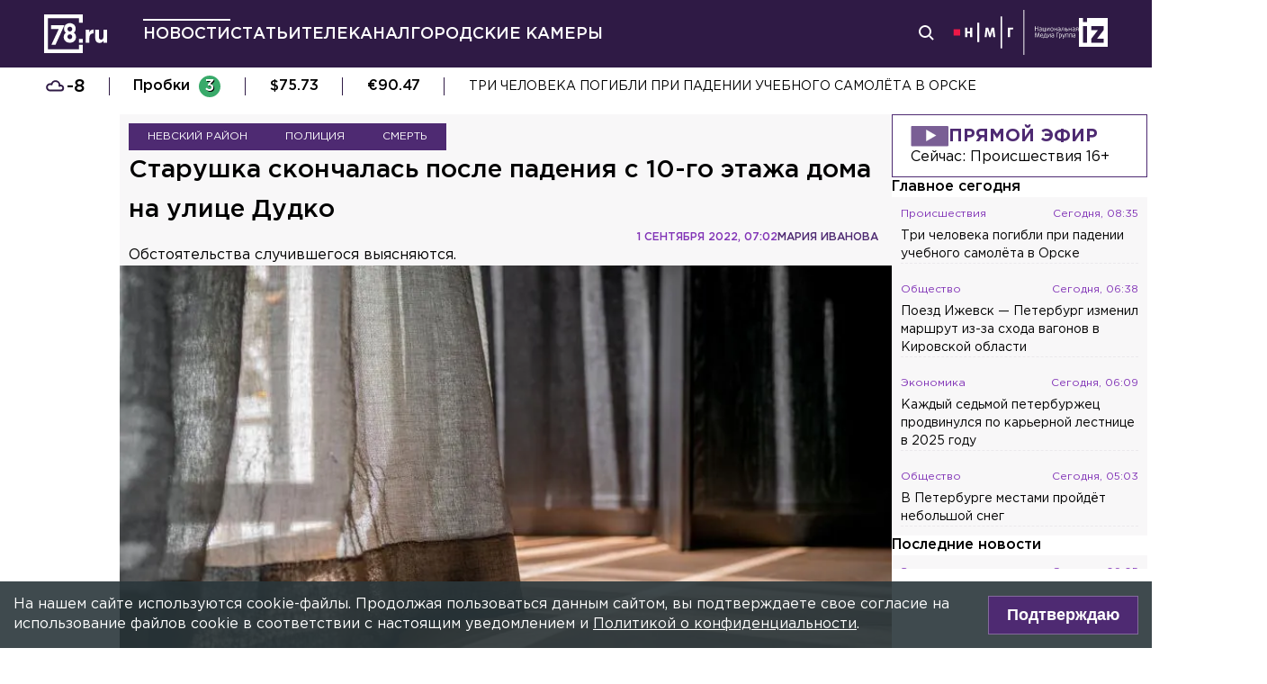

--- FILE ---
content_type: text/html; charset=utf-8
request_url: https://78.ru/news/2022-09-01/starushka_skonchalas_posle_padeniya_s_10go_etazha_doma_na_ulice_dudko
body_size: 34221
content:
<!DOCTYPE html><html lang="ru" prefix="og: http://ogp.me/ns# article: http://ogp.me/ns/article# video: http://ogp.me/ns/video# fb: http://ogp.me/ns/fb# ya :http://webmaster.yandex.ru/vocabularies/ ya: https://yandex.ru/support/video/partners/markup.html"><head><meta charSet="utf-8"/><meta name="viewport" content="width=device-width, initial-scale=1"/><meta name="viewport" content="width=device-width"/><script async="" src="https://jsn.24smi.net/smi.js"></script><script async="" type="text/javascript" src="//yastatic.net/pcode/adfox/header-bidding.js"></script><script src="https://yandex.ru/ads/system/context.js" async=""></script><script src="https://tag.digitaltarget.ru/adcm.js" async=""></script><meta name="robots" content="max-image-preview:large"/><link rel="canonical" href="https://78.ru/news/2022-09-01/starushka-skonchalas-posle-padeniya-s-10go-etazha-doma-na-ulice-dudko"/><link rel="amphtml" href="https://78.ru/amp/news/2022-09-01/starushka-skonchalas-posle-padeniya-s-10go-etazha-doma-na-ulice-dudko"/><meta property="og:site_name" content="78.ru"/><title>Старушка скончалась после падения с 10-го этажа дома на улице ...</title><link rel="canonical" href="https://78.ru/news/2022-09-01/starushka-skonchalas-posle-padeniya-s-10go-etazha-doma-na-ulice-dudko"/><meta property="og:url" content="https://78.ru/news/2022-09-01/starushka-skonchalas-posle-padeniya-s-10go-etazha-doma-na-ulice-dudko" data-deny-helmet-attr="true"/><meta property="og:type" content="article" data-deny-helmet-attr="true"/><meta property="og:title" content="Старушка скончалась после падения с 10-го этажа дома на улице Дудко" data-deny-helmet-attr="true"/><meta property="og:description" content="Пожилая женщина скончалась после падения с 10-го этажа дома в Невском районе Петербурга. Об этом 78.ru сообщил источник в правоохранительных органах...." data-deny-helmet-attr="true"/><meta property="og:image" content="https://static.78.ru/images/uploads/1662016247429.jpg" data-deny-helmet-attr="true"/><meta property="og:image:secure_url" content="https://static.78.ru/images/uploads/1662016247429.jpg" data-deny-helmet-attr="true"/><meta property="og:site_name" content="78.ru" data-deny-helmet-attr="true"/><meta name="description" content="Пожилая женщина скончалась после падения с 10-го этажа дома в Невском районе Петербурга. Об этом 78.ru сообщил источник в правоохранительных органах...." data-deny-helmet-attr="true"/><meta name="next-head-count" content="16"/><link rel="icon" href="https://78.ru/favicon.ico" type="image/x-icon"/><link rel="icon" href="https://78.ru/favicon.png" type="image/png"/><link rel="icon" href="https://78.ru/favicon.svg" type="image/svg+xml"/><link rel="dns-prefetch" href="//bidder.criteo.com"/><link rel="dns-prefetch" href="//static.criteo.net"/><link rel="preload" href="//static.criteo.net/js/ld/publishertag.js" as="script" crossorigin="anonymous"/><link rel="preload" href="/_next/static/css/ef36775695591010.css" as="style"/><link rel="preload" href="/_next/static/css/b2e1322dcac60fea.css" as="style"/><link rel="preload" href="/_next/static/css/6dd6741c76292b56.css" as="style"/><link rel="preload" href="/_next/static/css/5e3ca278164558b6.css" as="style"/><script type="application/ld+json">{"@context":"http://schema.org/","publisher":{"@type":"Organization","name":"Телеканал 78","telephone":"+7(812)332-21-40","email":"info@78.ru","logo":{"@type":"ImageObject","url":"https://78.ru/_next/static/media/logo.65163682.svg","width":51,"height":51},"address":{"@type":"PostalAddress","streetAddress":"Петроградская набережная, дом 18, литера «А»","postalCode":"197046","addressLocality":"Санкт-Петербург, Россия"}},"@type":"NewsArticle","url":"https://78.ru/news/2022-09-01/starushka-skonchalas-posle-padeniya-s-10go-etazha-doma-na-ulice-dudko","mainEntityOfPage":{"@type":"WebPage","@id":"https://78.ru/news/2022-09-01/starushka-skonchalas-posle-padeniya-s-10go-etazha-doma-na-ulice-dudko"},"about":[{"@type":"Thing","name":"Невский район"},{"@type":"Thing","name":"Полиция"},{"@type":"Thing","name":"Смерть"}],"name":"Старушка скончалась после падения с 10-го этажа дома на улице Дудко","headline":"Старушка скончалась после падения с 10-го этажа дома на улице Дудко...","description":"Обстоятельства случившегося выясняются.\n","datePublished":"2022-09-01T07:02:57.108Z","dateModified":"2022-09-01T07:11:08.461Z","image":{"@type":"ImageObject","representativeOfPage":"true","url":"https://static.78.ru/images/uploads/1662016247429.jpg"},"author":{"@type":"Person","name":"Мария Иванова"},"text":"Пожилая женщина скончалась после падения с 10-го этажа дома в Невском районе Петербурга. Об этом 78.ru сообщил источник в правоохранительных органах.Сообщение о трагедии поступило в дежурную часть 31 августа. Установлено, что с окна выпала 71-летняя старушка, уроженка Архангельской области, проживающая в Петербурге. Обстоятельства случившегося выясняются.Ранее 78.ru писал, что подросток погиб после падения из окна дома на Туристской."}</script><script>
							! function () {
								var t = document.createElement("script");
								t.type = "text/javascript", t.async = !0, t.src = "https://vk.com/js/api/openapi.js?160", t.onload =
									function () {
										VK.Retargeting.Init("VK-RTRG-311164-6ceRk"), VK.Retargeting.Hit()
									}, document.head.appendChild(t)
							}();
  						</script><script type="application/ld+json">{"@context":"http://schema.org/","@type":"Organization","name":"78.ru","url":"https://78.ru","sameAs":["https://ok.ru/channel78news","https://vk.com/channel78news","https://rutube.ru/channel/23565732/","https://t.me/good78news","https://twitter.com/good78news"]}</script><script type="application/ld+json">{"@context":"http://schema.org/","@type":"WebSite","url":"https://78.ru","potentialAction":{"@type":"SearchAction","target":"https://78.ru/search?page=1&query={search_term_string}","query-input":"required name=search_term_string"}}</script><script>
						if (false) {
							var adfoxBiddersMap = {
								"adriver": "807287",
								"sape": "2372133",
								"bidvol": "1755591",
								"umg": "3458826",
								"mediasniper": "3458829",
								"gnezdo": "2672658",
								"hybrid": "2979094"
							};
							var adUnits = [
								{
									"code": "adfox_151870572881383384",
									"bids": [
										{"bidder": "adriver", "params": {"placementId": "30:78ru_300x250_mob"}}, 
										{"bidder": "sape", "params": {"placementId": "836048"}},
										{"bidder": "bidvol", "params": {"placementId": "37207"}},
										{"bidder": "umg", "params": {"placementId": "14408"}},
										{"bidder": "mediasniper", "params": {"placementId": "17085"}},
										{"bidder": "gnezdo", "params": {"placementId": "358363"}},
										{"bidder": "hybrid", "params": {"placementId": "6602ab137bc72f23c0325b28"}}
									],
									"sizes": [[300, 250]]
								},
								{
									"code": "adfox_17290684068746336",
									"bids": [
										{"bidder": "gnezdo", "params": {"placementId": "358348"}},     
									],
									"sizes": [[300, 250]]
								}
								];
								var syncPixels = [{
									bidder: "hybrid",
										pixels: [
											"https://www.tns-counter.ru/V13a****idsh_ad/ru/CP1251/tmsec=idsh_mob/",
											"https://www.tns-counter.ru/V13a****idsh_vid/ru/CP1251/tmsec=idsh_78ru-hbrmob/",
											"https://mc.yandex.ru/watch/66716692?page-url=78ru%3Futm_source=mob_hybrid_default%26utm_medium=%26utm_campaign=%26utm_content=%26utm_term=&page-ref="+window.location.href
												]        
											}];
								
								
								
								var userTimeout = 1000;
								window.YaHeaderBiddingSettings = {
									biddersMap: adfoxBiddersMap,
									adUnits: adUnits,
									timeout: userTimeout,
									syncPixels: syncPixels
								};
						} else {
							var adfoxBiddersMap = {
								"adriver": "807287",
								"adfox_adsmart": "1368588",
								"sape": "2372133",
								"umg": "3458826",
								"mediasniper": "3458829",
								"bidvol": "1755591",
								"gnezdo": "2672658",
								"hybrid": "2979094"
							};
							var adUnits = [
								{
								  "code": "adfox_151870571044062955",
								  "bids": [
									   {"bidder": "adriver", "params": {"placementId": "30:78ru_240x400"}}, 
									   {"bidder": "sape", "params": {"placementId": "836046"}},
									   {"bidder": "bidvol", "params": {"placementId": "37205"}},
									   {"bidder": "umg", "params": {"placementId": "14406"}},
									   {"bidder": "mediasniper", "params": {"placementId": "17083"}},
									   {"bidder": "hybrid", "params": {"placementId": "6602ab137bc72f23c0325b2a"}},
									   {"bidder": "adfox_adsmart", "params": {
											  "p1": "cqguy",
											  "p2": "hhrn"
										}}
									],
									"sizes": [[240,400],[300,600]]
								}, 
								{
								  "code": "adfox_151870565018247668",
								  "bids": [
									   {"bidder": "adriver", "params": {"placementId": "30:78ru_970x250_top"}}, 
									   {"bidder": "bidvol", "params": {"placementId": "37203"}},
									   {"bidder": "umg", "params": {"placementId": "14404"}},
									   {"bidder": "mediasniper", "params": {"placementId": "17081"}},
									   {"bidder": "sape", "params": {"placementId": "836044"}},
									   {"bidder": "hybrid", "params": {"placementId": "6602ab147bc72f23c0325b2b"}},
									],
									"sizes": [[970, 250],[728, 250],[728, 90],[990, 90],[990, 250]]
								}, 
								{
								  "code": "adfox_15199039683662276",
								  "bids": [
									   {"bidder": "adriver", "params": {"placementId": "30:78ru_970x250_mid"}}, 
									   {"bidder": "bidvol", "params": {"placementId": "37204"}},
									   {"bidder": "umg", "params": {"placementId": "14405"}},
									   {"bidder": "sape", "params": {"placementId": "836045"}},
									   {"bidder": "mediasniper", "params": {"placementId": "17082"}},
									   {"bidder": "hybrid", "params": {"placementId": "6602ab147bc72f23c0325b2c"}},
									   {"bidder": "adfox_adsmart","params": {
												"pp": "h",
												"ps": "czbl",
												"p2": "ul",
												"puid20": ""
											}},
											
									],
									"sizes": [[970, 250],[728, 250],[728, 90],[990, 90],[990, 250]]
								},
								{
							  "code": "adfox_16189978387917909",
							  "codeType": "combo",
								"bids": [
								  {"bidder": "sape", "params": {"placementId": "836047"}},
								  {"bidder": "gnezdo", "params": {"placementId": "358347"}},
								  {"bidder": "umg", "params": {"placementId": "14407"}},
								  {"bidder": "mediasniper", "params": {"placementId": "17084"}},
								  {"bidder": "bidvol", "params": {"placementId": "37206"}}
								],
							"sizes": [[640,320]]
							  }];
								var syncPixels = [{
									bidder: "hybrid",
										pixels: [
											"https://www.tns-counter.ru/V13a****idsh_ad/ru/CP1251/tmsec=idsh_dis/",
											"https://www.tns-counter.ru/V13a****idsh_vid/ru/CP1251/tmsec=idsh_78ru-hbrdis/",
											"https://mc.yandex.ru/watch/66716692?page-url=78ru%3Futm_source=dis_hybrid_default%26utm_medium=%26utm_campaign=%26utm_content=%26utm_term=&page-ref="+window.location.href
											   ]        
										   }];
								
								
								
								var userTimeout = 2000;
								window.YaHeaderBiddingSettings = {
									biddersMap: adfoxBiddersMap,
									adUnits: adUnits,
									timeout: userTimeout,
									syncPixels: syncPixels
								};
						}	
					</script><script></script><script>var adcm_config ={ id: 7154 };</script><link rel="stylesheet" href="/_next/static/css/ef36775695591010.css" data-n-g=""/><link rel="stylesheet" href="/_next/static/css/b2e1322dcac60fea.css" data-n-p=""/><link rel="stylesheet" href="/_next/static/css/6dd6741c76292b56.css" data-n-p=""/><link rel="stylesheet" href="/_next/static/css/5e3ca278164558b6.css"/><noscript data-n-css=""></noscript><script defer="" noModule="" src="/_next/static/chunks/polyfills-42372ed130431b0a.js"></script><script defer="" src="/_next/static/chunks/879.91850bf1689a1729.js"></script><script src="/_next/static/chunks/webpack-97275f214a12727f.js" defer=""></script><script src="/_next/static/chunks/framework-c7820b02eddf65fa.js" defer=""></script><script src="/_next/static/chunks/main-c9201dc0248fe8ef.js" defer=""></script><script src="/_next/static/chunks/pages/_app-4a8cf0f9a4be6731.js" defer=""></script><script src="/_next/static/chunks/5839-aa0ee89d45d54b42.js" defer=""></script><script src="/_next/static/chunks/585-8d8c1457139410c4.js" defer=""></script><script src="/_next/static/chunks/6917-a708ca23b6967ab7.js" defer=""></script><script src="/_next/static/chunks/2849-7d0f476571d63e38.js" defer=""></script><script src="/_next/static/chunks/9744-99d77d5216815a79.js" defer=""></script><script src="/_next/static/chunks/2649-93997b502f953187.js" defer=""></script><script src="/_next/static/chunks/pages/%5B...args%5D-ff6d4280c011cfb9.js" defer=""></script><script src="/_next/static/godfRvBWQIzPQqrvCDBqR/_buildManifest.js" defer=""></script><script src="/_next/static/godfRvBWQIzPQqrvCDBqR/_ssgManifest.js" defer=""></script></head><body><script>(function(m,e,t,r,i,k,a){m[i]=m[i]||function(){(m[i].a=m[i].a||[]).push(arguments)};
							m[i].l=1*new Date();k=e.createElement(t),a=e.getElementsByTagName(t)[0],k.async=1,k.src=r,a.parentNode.insertBefore(k,a)})
						(window, document, "script", "https://mc.yandex.ru/metrika/tag.js", "ym");
					
						ym(45859464, "init", {
							clickmap:true,
							trackLinks:true,
							accurateTrackBounce:true
						});</script><script>
						new Image().src = "//counter.yadro.ru/hit;mic_izvestia?r" +
						escape(document.referrer) + ((typeof (screen) == "undefined") ? "" :
						";s" + screen.width + "*" + screen.height + "*" + (screen.colorDepth ?
						screen.colorDepth : screen.pixelDepth)) + ";u" + escape(document.URL) +
						";" + Math.random();
						</script><script>
							var _tmr = window._tmr || (window._tmr = []);
							_tmr.push({id: "3126642", type: "pageView", start: (new Date()).getTime()});
							(function (d, w, id) {
							  if (d.getElementById(id)) return;
							  var ts = d.createElement("script"); ts.type = "text/javascript"; ts.async = true; ts.id = id;
							  ts.src = "https://top-fwz1.mail.ru/js/code.js";
							  var f = function () {var s = d.getElementsByTagName("script")[0]; s.parentNode.insertBefore(ts, s);};
							  if (w.opera == "[object Opera]") { d.addEventListener("DOMContentLoaded", f, false); } else { f(); }
							})(document, window, "topmailru-code");
  						</script><link rel="preload" as="image" href="/_next/static/media/nmglogo.1f479b7e.svg"/><link rel="preload" as="image" href="/_next/static/media/izlogo.5444f20d.svg"/><div id="__next"><header class="header_mobileContainer__6ANU8"><button class="mobile-menu_anchor__6wWdG header_mobileMenu__x23iX"><svg width="34" height="29" viewBox="0 0 34 29" fill="none" xmlns="http://www.w3.org/2000/svg"><line y1="6.16675" x2="30" y2="6.16675" stroke="white" stroke-width="3"></line><line y1="16.1665" x2="30" y2="16.1665" stroke="white" stroke-width="3"></line><line y1="26.1665" x2="30" y2="26.1665" stroke="white" stroke-width="3"></line><circle cx="24.5" cy="10" r="9.5" fill="#2F1A45"></circle><circle cx="24.1815" cy="9.68151" r="4.18151" stroke="white" stroke-width="2"></circle><path d="M29.8563 16.9606C30.4421 17.5463 31.3919 17.5463 31.9777 16.9606C32.5634 16.3748 32.5634 15.425 31.9777 14.8392L29.8563 16.9606ZM31.9777 14.8392L28.7392 11.6008L26.6179 13.7221L29.8563 16.9606L31.9777 14.8392Z" fill="white"></path></svg></button><div class="mobile-menu_drawer_back__IDSRS" style="display:none"></div><div class="mobile-menu_drawer__FPko1" style="left:-400vw"><nav class="top-navigation mobile-menu_navigation__FM_Io"><ul class="top-navigation__list"><li class="top-drop"><div class="top-navigation__item top-navigation__item_rose"><a class="link_container__aJnAk" href="/">Главная</a></div></li><li class="top-drop"><div class="top-navigation__item top-navigation__item_rose active-item"><a class="link_container__aJnAk" href="/news">Новости</a></div></li><li class="top-drop"><div class="top-navigation__item top-navigation__item_blue"><a class="link_container__aJnAk" href="/articles">Статьи</a></div></li><li class="top-drop"><div class="top-navigation__item top-navigation__item_green"><a class="link_container__aJnAk" href="/tv">Телеканал</a></div><button class="top-navigation-expand"><svg width="14" height="14" viewBox="0 0 24 14" fill="none" xmlns="http://www.w3.org/2000/svg"><path d="M2 2L12 12L22 2" stroke="#C4C4C4" stroke-width="4" stroke-linecap="round" stroke-linejoin="round"></path></svg></button><div class="top-drop sub-menu" style="display:none"><div class="top-drop sub-menu__divider"></div><div class="top-drop sub-menu__items"><a class="link_container__aJnAk" href="/tv/schedule">Телепрограмма</a><a class="link_container__aJnAk" href="/tv/programs">Программы</a><a class="link_container__aJnAk" href="/tv">Прямой эфир</a><a class="link_container__aJnAk" href="/tv/surdo">Программы с сурдопереводом</a></div></div></li><li class="top-drop"><div class="top-navigation__item top-navigation__item_green"><a class="link_container__aJnAk" href="/cams">Городские камеры</a></div></li><li class="top-drop"><div class="top-navigation__item top-navigation__item_green">Проекты</div></li></ul><nav class="footer-links_container__C3gg2"><a class="link_container__aJnAk link_container_black__4YnOm" href="/contacts">Контакты</a><a class="link_container__aJnAk link_container_black__4YnOm" href="/adv">Реклама и спонсорство</a><a class="link_container__aJnAk link_container_black__4YnOm" href="/connect">Как нас смотреть?</a><a class="link_container__aJnAk link_container_black__4YnOm" href="/rules">Правовая информация</a><a class="link_container__aJnAk link_container_black__4YnOm" href="/safety">Охрана труда</a><a target="_blank" href="https://infopovod.iz.ru/?from=tv78">Обратная связь</a></nav></nav><div class="mobile-menu_info__CqZ6W"><div class="mobile-menu_socials___KuGY"><ul><li class="social-block_header__mzlrT">Новости в социальных сетях</li><li class="social-block_icons__SyC6K"><a href="https://vk.com/channel78news"><svg xmlns="http://www.w3.org/2000/svg" viewBox="0 0 25 25" preserveAspectRatio="xMidYMid meet" fill="none" class="container_icons "><g clip-path="url(#a)"><rect width="23" height="23" x="2.005" y="1.169" class="foreground" rx="11.5"></rect><path class="background" stroke-width="0.5" d="M20.573 17.579h-1.67c-.633 0-.829-.503-1.965-1.655-.99-.959-1.428-1.087-1.671-1.087-.342 0-.44.097-.44.568v1.51c0 .406-.129.649-1.2.649a6.518 6.518 0 0 1-5.097-3.042l-.016-.027a13.39 13.39 0 0 1-2.63-5.477l-.017-.09c0-.243.097-.47.568-.47h1.671c.422 0 .584.194.748.648.826 2.387 2.207 4.48 2.775 4.48.211 0 .309-.097.309-.632v-2.469c-.066-1.136-.666-1.233-.666-1.639a.403.403 0 0 1 .422-.39h2.63c.357 0 .486.196.486.617v3.329c0 .356.163.487.26.487.211 0 .39-.13.78-.52.808-.986 1.499-2.115 2.025-3.332l.036-.092a.743.743 0 0 1 .69-.472l.043.001h-.002 1.67c.504 0 .618.259.504.617a21.077 21.077 0 0 1-2.296 3.92l.04-.057c-.178.292-.243.422 0 .748.178.243.763.746 1.152 1.2a7.253 7.253 0 0 1 1.393 1.923l.02.042c.162.47-.082.713-.553.713l.002-.001Zm-3.537-16.41H9.975c-6.444 0-7.97 1.525-7.97 7.97v7.06c0 6.445 1.526 7.97 7.97 7.97h7.06c6.445 0 7.97-1.525 7.97-7.97V9.14c0-6.445-1.542-7.97-7.97-7.97Z"></path></g><defs><clipPath id="a"><path class="foreground" d="M.833 0h25v25h-25z"></path></clipPath></defs></svg></a><a href="https://t.me/good78news"><svg xmlns="http://www.w3.org/2000/svg" viewBox="0 0 25 25" preserveAspectRatio="xMidYMid meet" fill="none" class="container_icons "><g clip-path="url(#a)"><path class="background" d="M12.5 0C5.596 0 0 5.596 0 12.5S5.596 25 12.5 25 25 19.404 25 12.5 19.404 0 12.5 0Z"></path><path class="foreground" d="M18.582 7.19 16.35 18.448s-.313.78-1.171.406l-5.152-3.95-1.874-.905L5 12.936s-.483-.172-.53-.547c-.047-.374.546-.577.546-.577l12.537-4.918s1.03-.453 1.03.297Z"></path><path fill="#D2E5F1" d="M9.63 18.32s-.15-.013-.337-.607c-.187-.593-1.14-3.716-1.14-3.716l7.572-4.808s.437-.266.422 0c0 0 .078.047-.156.265-.235.219-5.949 5.355-5.949 5.355"></path><path fill="#B5CFE4" d="m12.002 16.418-2.038 1.858s-.16.12-.333.045l.39-3.452"></path></g><defs><clipPath id="a"><path fill="#fff" d="M0 0h25v25H0z"></path></clipPath></defs></svg></a><a href="https://dzen.ru/id/5a0d4fd2581669840fa11b45"><svg xmlns="http://www.w3.org/2000/svg" viewBox="0 0 25 25" preserveAspectRatio="xMidYMid meet" fill="none" class="container_icons "><g clip-path="url(#a)"><path d="M12.431 24.854h0.099c4.936 0 7.8 -0.497 9.83 -2.467 2.069 -2.09 2.547 -4.974 2.547 -9.89v-0.139c0 -4.915 -0.478 -7.78 -2.547 -9.89C20.332 0.497 17.446 0 12.532 0h-0.099C7.497 0 4.631 0.497 2.601 2.467 0.532 4.557 0.055 7.442 0.055 12.357v0.139c0 4.915 0.478 7.78 2.547 9.89 2.01 1.97 4.896 2.467 9.83 2.467" class="background"></path><path d="M21.948 12.238c0 -0.095 -0.077 -0.173 -0.172 -0.178 -3.397 -0.129 -5.464 -0.562 -6.911 -2.008 -1.449 -1.449 -1.881 -3.518 -2.01 -6.922 -0.003 -0.095 -0.081 -0.172 -0.178 -0.172H12.283c-0.095 0 -0.173 0.077 -0.178 0.172 -0.129 3.403 -0.56 5.473 -2.01 6.922 -1.448 1.448 -3.514 1.88 -6.911 2.008 -0.095 0.003 -0.172 0.081 -0.172 0.178v0.396c0 0.095 0.077 0.173 0.172 0.178 3.397 0.129 5.464 0.562 6.911 2.008S11.973 18.33 12.104 21.72c0.003 0.095 0.081 0.172 0.178 0.172h0.398c0.095 0 0.173 -0.077 0.178 -0.172 0.13 -3.391 0.562 -5.454 2.008 -6.9 1.448 -1.448 3.514 -1.88 6.911 -2.008 0.095 -0.003 0.172 -0.081 0.172 -0.178V12.238z" class="foreground"></path></g><defs><clipPath id="a"><path fill="#fff" d="M0.055 0h24.858v24.858H0.055z"></path></clipPath></defs></svg></a></li></ul><ul><li class="social-block_header__mzlrT">Телеканал в социальных сетях</li><li class="social-block_icons__SyC6K"><a href="https://vk.com/78promo"><svg xmlns="http://www.w3.org/2000/svg" viewBox="0 0 25 25" preserveAspectRatio="xMidYMid meet" fill="none" class="container_icons "><g clip-path="url(#a)"><rect width="23" height="23" x="2.005" y="1.169" class="foreground" rx="11.5"></rect><path class="background" stroke-width="0.5" d="M20.573 17.579h-1.67c-.633 0-.829-.503-1.965-1.655-.99-.959-1.428-1.087-1.671-1.087-.342 0-.44.097-.44.568v1.51c0 .406-.129.649-1.2.649a6.518 6.518 0 0 1-5.097-3.042l-.016-.027a13.39 13.39 0 0 1-2.63-5.477l-.017-.09c0-.243.097-.47.568-.47h1.671c.422 0 .584.194.748.648.826 2.387 2.207 4.48 2.775 4.48.211 0 .309-.097.309-.632v-2.469c-.066-1.136-.666-1.233-.666-1.639a.403.403 0 0 1 .422-.39h2.63c.357 0 .486.196.486.617v3.329c0 .356.163.487.26.487.211 0 .39-.13.78-.52.808-.986 1.499-2.115 2.025-3.332l.036-.092a.743.743 0 0 1 .69-.472l.043.001h-.002 1.67c.504 0 .618.259.504.617a21.077 21.077 0 0 1-2.296 3.92l.04-.057c-.178.292-.243.422 0 .748.178.243.763.746 1.152 1.2a7.253 7.253 0 0 1 1.393 1.923l.02.042c.162.47-.082.713-.553.713l.002-.001Zm-3.537-16.41H9.975c-6.444 0-7.97 1.525-7.97 7.97v7.06c0 6.445 1.526 7.97 7.97 7.97h7.06c6.445 0 7.97-1.525 7.97-7.97V9.14c0-6.445-1.542-7.97-7.97-7.97Z"></path></g><defs><clipPath id="a"><path class="foreground" d="M.833 0h25v25h-25z"></path></clipPath></defs></svg></a><a href="https://rutube.ru/channel/23565732/"><svg xmlns="http://www.w3.org/2000/svg" viewBox="0 0 25 25" preserveAspectRatio="xMidYMid meet" fill="none" class="container_icons "><g clip-path="url(#a)"><mask id="b" width="26" height="25" x="0" y="0" maskUnits="userSpaceOnUse" style="mask-type:luminance"><path class="background" d="M19.26 0H6.74A5.892 5.892 0 0 0 .846 5.892v12.521a5.892 5.892 0 0 0 5.892 5.893H19.26a5.892 5.892 0 0 0 5.893-5.893V5.893A5.892 5.892 0 0 0 19.26 0Z"></path></mask><g mask="url(#b)"><path class="background" d="M25.153 0H.847v24.306h24.306V0Z"></path><path fill="#ED143B" d="M25.153 12.153c6.712 0 12.153-5.441 12.153-12.153 0-6.712-5.441-12.153-12.153-12.153C18.44-12.153 13-6.712 13 0c0 6.712 5.441 12.153 12.153 12.153Z"></path><path class="foreground" d="M15.86 11.598H8.68V8.756h7.18c.42 0 .712.073.858.201.147.128.237.365.237.71v1.02c0 .365-.09.602-.237.73-.146.127-.438.182-.857.182v-.001Zm.493-5.52H5.635v12.151H8.68v-3.953h5.612l2.663 3.953h3.41l-2.936-3.972c1.083-.16 1.569-.492 1.97-1.039.4-.546.602-1.42.602-2.587V9.72c0-.692-.074-1.239-.202-1.658a2.763 2.763 0 0 0-.656-1.11 2.967 2.967 0 0 0-1.13-.675c-.439-.128-.986-.2-1.66-.2Z"></path></g></g><defs><clipPath id="a"><path fill="#fff" d="M.5 0h25v24.306H.5z"></path></clipPath></defs></svg></a><a href="https://dzen.ru/78ru"><svg xmlns="http://www.w3.org/2000/svg" viewBox="0 0 25 25" preserveAspectRatio="xMidYMid meet" fill="none" class="container_icons "><g clip-path="url(#a)"><path d="M12.431 24.854h0.099c4.936 0 7.8 -0.497 9.83 -2.467 2.069 -2.09 2.547 -4.974 2.547 -9.89v-0.139c0 -4.915 -0.478 -7.78 -2.547 -9.89C20.332 0.497 17.446 0 12.532 0h-0.099C7.497 0 4.631 0.497 2.601 2.467 0.532 4.557 0.055 7.442 0.055 12.357v0.139c0 4.915 0.478 7.78 2.547 9.89 2.01 1.97 4.896 2.467 9.83 2.467" class="background"></path><path d="M21.948 12.238c0 -0.095 -0.077 -0.173 -0.172 -0.178 -3.397 -0.129 -5.464 -0.562 -6.911 -2.008 -1.449 -1.449 -1.881 -3.518 -2.01 -6.922 -0.003 -0.095 -0.081 -0.172 -0.178 -0.172H12.283c-0.095 0 -0.173 0.077 -0.178 0.172 -0.129 3.403 -0.56 5.473 -2.01 6.922 -1.448 1.448 -3.514 1.88 -6.911 2.008 -0.095 0.003 -0.172 0.081 -0.172 0.178v0.396c0 0.095 0.077 0.173 0.172 0.178 3.397 0.129 5.464 0.562 6.911 2.008S11.973 18.33 12.104 21.72c0.003 0.095 0.081 0.172 0.178 0.172h0.398c0.095 0 0.173 -0.077 0.178 -0.172 0.13 -3.391 0.562 -5.454 2.008 -6.9 1.448 -1.448 3.514 -1.88 6.911 -2.008 0.095 -0.003 0.172 -0.081 0.172 -0.178V12.238z" class="foreground"></path></g><defs><clipPath id="a"><path fill="#fff" d="M0.055 0h24.858v24.858H0.055z"></path></clipPath></defs></svg></a></li></ul></div><div class="copyright_container__YetCE mobile-menu_copyright__jliUp"><span>Авторское право на систему визуализации содержимого сайта 78.ru, а также на исходные данные, включая тексты, фотографии, аудио и видеоматериалы, графические изображения, иные произведения и товарные знаки принадлежит ООО «ТВ КУПОЛ». Указанная информация охраняется в соответствии с законодательством РФ и международными соглашениями.</span><span>При использовании материалов сайта 78.ru просьба ссылаться на сетевое издание 78.ru, используя гиперссылку, частичное цитирование возможно только при условии гиперссылки на 78.ru</span><span>Ответственность за содержание любых рекламных материалов, размещенных на сайте 78.ru, несет рекламодатель.</span><span>Новости, аналитика, прогнозы и другие материалы, представленные на данном сайте, не являются офертой или рекомендацией к покупке или продаже каких-либо активов.</span><span>Свидетельство о регистрации СМИ Эл № ФС77-71293 выдано Роскомнадзором 17.10.2017</span><span>Все права защищены © ООО «ТВ КУПОЛ» <!-- -->2026<!-- --> г.</span><span>На 78.ru применяются рекомендательные технологии (информационные технологии предоставления информации на основе сбора, систематизации и анализа сведений, относящихся к предпочтениям пользователей сети «Интернет», находящихся на территории Российской Федерации). <a href="/recrules">Подробнее</a></span></div></div></div><a class="header_logo__Yr3dL" href="/"><svg xmlns="http://www.w3.org/2000/svg" xml:space="preserve" viewBox="0 0 841.89 516.68"><path fill="currentColor" d="M466.88 326.35h49.79v51.51h-49.79v-51.51zm89.44-121.04h48.93v34.77c9.98-23.82 26.08-39.27 55.05-37.99v51.19h-2.58c-32.51 0-52.47 19.64-52.47 60.84v63.74h-48.93V205.31zm127.51 111.71v-111.7h48.93v96.25c0 23.18 10.94 35.09 29.62 35.09s30.58-11.91 30.58-35.09v-96.25h48.93v172.55h-48.93V353.4c-11.27 14.49-25.75 27.69-50.54 27.69-37.02-.01-58.59-24.48-58.59-64.07zm-286.45-72.59c15.17-12.11 24.83-28.51 24.83-54.67 0-41.15-31.04-72.57-77.91-72.57s-77.91 31.8-77.91 71.82c0 26.86 9.65 43.31 24.83 55.42-17.6 12.72-28.97 30.06-28.97 59.45 0 41.41 32.69 74.31 82.05 74.31s82.05-32.51 82.05-75.08c0-28.63-11.38-45.96-28.97-58.68zm-53.08 85.75c-19.95 0-31.67-14.36-31.67-31.37 0-18.52 12.35-32.51 31.67-32.51s31.67 13.61 31.67 32.89c0 16.25-11.72 30.99-31.67 30.99zm0-102.27c-19.32 0-31.67-13.84-31.67-32.17 0-16.84 11.72-31.05 31.67-31.05 19.95 0 31.67 14.59 31.67 30.67 0 19.08-12.36 32.55-31.67 32.55zM92.01 144.52v49.75H196.2L97.07 406.36h55.1l119.2-261.84H92.01zm374.67 322.16H50V50h416.68v59.98h49.99V0H0v516.68h516.67V406.32h-49.99v60.36z"></path></svg></a><a class="header_air__Zx0Ds" href="/tv">Прямой эфир</a></header><header class="header_container__ZsU2m"><div class="header_inner__nF8z4"><a class="header_logo__Yr3dL" href="/"><svg xmlns="http://www.w3.org/2000/svg" xml:space="preserve" viewBox="0 0 841.89 516.68"><path fill="currentColor" d="M466.88 326.35h49.79v51.51h-49.79v-51.51zm89.44-121.04h48.93v34.77c9.98-23.82 26.08-39.27 55.05-37.99v51.19h-2.58c-32.51 0-52.47 19.64-52.47 60.84v63.74h-48.93V205.31zm127.51 111.71v-111.7h48.93v96.25c0 23.18 10.94 35.09 29.62 35.09s30.58-11.91 30.58-35.09v-96.25h48.93v172.55h-48.93V353.4c-11.27 14.49-25.75 27.69-50.54 27.69-37.02-.01-58.59-24.48-58.59-64.07zm-286.45-72.59c15.17-12.11 24.83-28.51 24.83-54.67 0-41.15-31.04-72.57-77.91-72.57s-77.91 31.8-77.91 71.82c0 26.86 9.65 43.31 24.83 55.42-17.6 12.72-28.97 30.06-28.97 59.45 0 41.41 32.69 74.31 82.05 74.31s82.05-32.51 82.05-75.08c0-28.63-11.38-45.96-28.97-58.68zm-53.08 85.75c-19.95 0-31.67-14.36-31.67-31.37 0-18.52 12.35-32.51 31.67-32.51s31.67 13.61 31.67 32.89c0 16.25-11.72 30.99-31.67 30.99zm0-102.27c-19.32 0-31.67-13.84-31.67-32.17 0-16.84 11.72-31.05 31.67-31.05 19.95 0 31.67 14.59 31.67 30.67 0 19.08-12.36 32.55-31.67 32.55zM92.01 144.52v49.75H196.2L97.07 406.36h55.1l119.2-261.84H92.01zm374.67 322.16H50V50h416.68v59.98h49.99V0H0v516.68h516.67V406.32h-49.99v60.36z"></path></svg></a><nav class="top-navigation"><ul class="top-navigation__list"><li class="top-drop"><div class="top-navigation__item top-navigation__item_rose active-item"><a class="link_container__aJnAk" href="/news">Новости</a></div></li><li class="top-drop"><div class="top-navigation__item top-navigation__item_blue"><a class="link_container__aJnAk" href="/articles">Статьи</a></div></li><li class="top-drop"><div class="top-navigation__item top-navigation__item_green"><a class="link_container__aJnAk" href="/tv">Телеканал</a></div><button class="top-navigation-expand"><svg width="14" height="14" viewBox="0 0 24 14" fill="none" xmlns="http://www.w3.org/2000/svg"><path d="M2 2L12 12L22 2" stroke="#C4C4C4" stroke-width="4" stroke-linecap="round" stroke-linejoin="round"></path></svg></button><div class="top-drop sub-menu" style="display:none"><div class="top-drop sub-menu__divider"></div><div class="top-drop sub-menu__items"><a class="link_container__aJnAk" href="/tv/schedule">Телепрограмма</a><a class="link_container__aJnAk" href="/tv/programs">Программы</a><a class="link_container__aJnAk" href="/tv">Прямой эфир</a><a class="link_container__aJnAk" href="/tv/surdo">Программы с сурдопереводом</a></div></div></li><li class="top-drop"><div class="top-navigation__item top-navigation__item_green"><a class="link_container__aJnAk" href="/cams">Городские камеры</a></div></li><li class="top-drop"><div class="top-navigation__item top-navigation__item_green">Проекты</div></li></ul></nav><form class="search_container__n54Ty" action="/search"><input type="hidden" name="page" value="1"/><fieldset><button type="button" class="search_submit__8CyvH"><svg xmlns="http://www.w3.org/2000/svg" width="17" height="17"><g fill="none" fill-rule="evenodd"><path d="M-3-3h23v23H-3z"></path><path fill="currentColor" fill-rule="nonzero" d="M7 14A7 7 0 1 1 7 0a7 7 0 0 1 0 14Zm0-2A5 5 0 1 0 7 2a5 5 0 0 0 0 10Z"></path><path fill="currentColor" d="m12.586 11.172 4.242 4.242-1.414 1.414-4.242-4.242z"></path></g></svg></button></fieldset></form><div class="header_partners__yK6vp"><a href="https://nmg.ru" rel="noreferrer" target="_blank"><img src="/_next/static/media/nmglogo.1f479b7e.svg" alt=""/></a><a href="//iz.ru" target="_blank" rel="noreferrer"><img src="/_next/static/media/izlogo.5444f20d.svg" alt="Информационный портал IZ.RU" title="Информационный портал IZ.RU"/></a></div></div></header><div class="banner_container__eBDD2"><div class="adriver_container__k_PxW top-banner__inner"></div></div><div class="banner_container__eBDD2"><div class="adriver_container__k_PxW top_mob-banner__inner"></div></div><!--$--><div class="widgets_container__AOQ2J"><div class="widgets_widgets_box__YlUKz"><div class="weather_container__qcLXz"><div class="weather_icon__zq8cg"><svg xmlns="http://www.w3.org/2000/svg" viewBox="0 0 32 32" icontype="03d"><path d="M8.57 21.19C6.05 21.19 4 19.15 4 16.62s2.04-4.57 4.57-4.57c.79 0 1.53.2 2.17.55a5.622 5.622 0 0 1 11.18.85c0 .43-.05.85-.14 1.26a3.508 3.508 0 0 1 5.41 2.95c0 1.94-1.57 3.51-3.51 3.51H8.57Z"></path></svg></div><div> <!-- -->-8</div></div><div class="widgets_splitter__eaFil"></div><div class="jams_container__0f8Dg"><div>Пробки</div><div class="jams_points__vtO_n" style="background:#39aa6a">3</div></div><div class="widgets_splitter__eaFil"></div><div class="rates_item__fc3by"><span>$</span>75.73</div><div class="widgets_splitter__eaFil"></div><div class="rates_item__fc3by"><span>€</span>90.47</div><div class="widgets_splitter__eaFil"></div><!--$--><div class="infostring_container__d710_"><a class="link_container__aJnAk link_container_black__4YnOm infostring_item__VEJwf infostring_active__Z9WRf" href="/news/2026-02-02/tri-cheloveka-pogibli-pri-padenii-uchebnogo-samoleta-v-orske">ТРИ ЧЕЛОВЕКА ПОГИБЛИ ПРИ ПАДЕНИИ УЧЕБНОГО САМОЛЁТА В ОРСКЕ</a></div><!--/$--></div></div><!--/$--><!--$--><div class="layout_container__ZJxo9"><div class="main_block"><div class="layout_body__wzGaG"><div><div class="box_container__6yk3Z box_filled___VujL box_vertical__pNXAk box_container__6yk3Z" data-orientation="vertical"><div class="badge-container"><a class="badge_container__cUfLE" href="/topic/nevskii-raion">НЕВСКИЙ РАЙОН</a><a class="badge_container__cUfLE" href="/topic/policiya">ПОЛИЦИЯ</a><a class="badge_container__cUfLE" href="/topic/smert">СМЕРТЬ</a></div><h1 title="Старушка скончалась после падения с 10-го этажа дома на улице Дудко" class="heading headingH1 heading_container__rDcfh heading_h1__CXcoi">Старушка скончалась после падения с 10-го этажа дома на улице Дудко</h1><div class="date-category-heading date-category-heading_container__xepT_ date-category-heading_reverse__m__c5"><div class="date-category-heading_category__2wlLp">Мария Иванова</div><div class="date-category-heading_date___0XSc"><span class="author-and-date_containerDate__EJTrp">1 сентября 2022, 10:02</span></div></div><div class="text_container___ManF text_middle__72yGQ publication-lead">Обстоятельства случившегося выясняются.
</div><div style="margin-right:-10px;margin-left:-10px"><div class="image_viewImg__GvYRT"><img class="" loading="lazy" decoding="async" alt="" src="https://static.78.ru/images/uploads/1662016247429.jpg" srcSet="https://static.78.ru/images/uploads/1662016247429.jpg?width=375 375w, https://static.78.ru/images/uploads/1662016247429.jpg?width=750 750w, https://static.78.ru/images/uploads/1662016247429.jpg?width=800 800w, https://static.78.ru/images/uploads/1662016247429.jpg?width=1600 1700w" width="100%" height="100%" sizes="(min-width: 1200px) 800px, (max-width: 575px) 375px, 750px"/></div><figcaption class="publication-head_preview_caption__KCf16">Фото: unsplash.com</figcaption></div></div><div class="inline-content_container__EhesP"><div class="publication__body"><p class="md-block-unstyled">Пожилая женщина скончалась после падения с 10-го этажа дома в Невском районе Петербурга. Об этом 78.ru сообщил источник в правоохранительных органах.</p><p class="md-block-unstyled">Сообщение о трагедии поступило в дежурную часть 31 августа. Установлено, что с окна выпала 71-летняя старушка, уроженка Архангельской области, проживающая в Петербурге. Обстоятельства случившегося выясняются.</p><p class="md-block-unstyled">Ранее 78.ru писал, что подросток погиб после падения <a class="md-inline-link" href="https://78.ru/news/2022-08-30/podrostok_pogib_posle_padeniya_iz_okna_doma_na_turistskoi">из окна </a>дома на Туристской.</p></div></div><div class="sharing-row_container__VWbyp"><a target="_blank" rel="noopener nofollow noreferrer" href="https://infopovod.iz.ru/?from=tv78"><div class="infopovod_info___VJwy"><div class="infopovod_info__img__PjFds"><div class="infopovod_info__img__open___B6US"></div><div class="infopovod_info__img__closed__YjlZU"></div></div><div class="infopovod_info__text__mpIFL"><strong>Есть новость?</strong> Присылайте нам!</div></div></a><div class="share_container__VrvmK"><div id="ya-share-news-WNsZTo2MzE" data-curtain="true" data-limit="6" data-use-links="true" data-shape="normal" data-copy="extraItem" data-url="https://78.ru/news/2022-09-01/starushka-skonchalas-posle-padeniya-s-10go-etazha-doma-na-ulice-dudko" data-services="telegram,whatsapp,vkontakte,odnoklassniki,twitter,messenger"></div></div></div></div><div class="related-block_container___u7jy"><div class="heading headingH2 related-block_header__PJEas heading_container__rDcfh heading_h2__Mjjhi" title="Будет интересно">Будет интересно</div><div class="swiper"><div class="swiper-wrapper"><div class="swiper-slide"><a class="link_container__aJnAk link_container_black__4YnOm flex" href="/articles/2025-07-12/valentina-tolkunova-biografiya-lichnaya-zhizn-karera-pesni-sin-nasledstvo"><div class="box_container__6yk3Z box_filled___VujL box_vertical__pNXAk box_container__6yk3Z related-block_block__RkY3Z" data-orientation="vertical"><div class="react-aspect-ratio-placeholder" style="--aspect-ratio:(16/9)"><div class="image_viewImg__GvYRT"><img class="scale-on-hover" loading="lazy" decoding="async" alt="" src="https://static.78.ru/images/uploads/media/2025/7/12/1752317412798.jpg" srcSet="https://static.78.ru/images/uploads/media/2025/7/12/1752317412798.jpg?width=375 375w, https://static.78.ru/images/uploads/media/2025/7/12/1752317412798.jpg?width=750 750w, https://static.78.ru/images/uploads/media/2025/7/12/1752317412798.jpg?width=800 800w, https://static.78.ru/images/uploads/media/2025/7/12/1752317412798.jpg?width=1600 1700w" width="100%" height="100%" sizes="(min-width: 1200px) 800px, (max-width: 575px) 375px, 750px"/></div></div><div class="text_container___ManF text_subHeader__EVRJ_ related-block_caption__BN5HW">Скупала дома за границей, но не уберегла сына от «иглы»: трагедия Валентины Толкуновой</div></div></a></div><div class="swiper-slide"><a class="link_container__aJnAk link_container_black__4YnOm flex" href="/articles/2025-07-12/otnosheniya-s-aleksandrovoi-smert-zheni-i-skandal-v-teatre-problemi-aleksandra-domogarova"><div class="box_container__6yk3Z box_filled___VujL box_vertical__pNXAk box_container__6yk3Z related-block_block__RkY3Z" data-orientation="vertical"><div class="react-aspect-ratio-placeholder" style="--aspect-ratio:(16/9)"><div class="image_viewImg__GvYRT"><img class="scale-on-hover" loading="lazy" decoding="async" alt="" src="https://static.78.ru/images/uploads/media/2025/7/12/1752331959490.jpg" srcSet="https://static.78.ru/images/uploads/media/2025/7/12/1752331959490.jpg?width=375 375w, https://static.78.ru/images/uploads/media/2025/7/12/1752331959490.jpg?width=750 750w, https://static.78.ru/images/uploads/media/2025/7/12/1752331959490.jpg?width=800 800w, https://static.78.ru/images/uploads/media/2025/7/12/1752331959490.jpg?width=1600 1700w" width="100%" height="100%" sizes="(min-width: 1200px) 800px, (max-width: 575px) 375px, 750px"/></div></div><div class="text_container___ManF text_subHeader__EVRJ_ related-block_caption__BN5HW">Отношения с Александровой, смерть жены и скандал в театре: проблемы Александра Домогарова</div></div></a></div><div class="swiper-slide"><a class="link_container__aJnAk link_container_black__4YnOm flex" href="/articles/2025-07-13/spas-nogu-perezhil-stalina-i-lishil-doch-nasledstva-nepridumannaya-zhizn-mihaila-pugovkina"><div class="box_container__6yk3Z box_filled___VujL box_vertical__pNXAk box_container__6yk3Z related-block_block__RkY3Z" data-orientation="vertical"><div class="react-aspect-ratio-placeholder" style="--aspect-ratio:(16/9)"><div class="image_viewImg__GvYRT"><img class="scale-on-hover" loading="lazy" decoding="async" alt="" src="https://static.78.ru/images/uploads/media/2025/7/13/1752428272445.jpg" srcSet="https://static.78.ru/images/uploads/media/2025/7/13/1752428272445.jpg?width=375 375w, https://static.78.ru/images/uploads/media/2025/7/13/1752428272445.jpg?width=750 750w, https://static.78.ru/images/uploads/media/2025/7/13/1752428272445.jpg?width=800 800w, https://static.78.ru/images/uploads/media/2025/7/13/1752428272445.jpg?width=1600 1700w" width="100%" height="100%" sizes="(min-width: 1200px) 800px, (max-width: 575px) 375px, 750px"/></div></div><div class="text_container___ManF text_subHeader__EVRJ_ related-block_caption__BN5HW">Спас ногу, пережил Сталина и лишил дочь наследства: непридуманная жизнь Михаила Пуговкина</div></div></a></div><div class="swiper-slide"><a class="link_container__aJnAk link_container_black__4YnOm flex" href="/articles/2025-07-14/pelageya-biografiya-lichnaya-zhizn-karera-poslednie-novosti-gde-seichas"><div class="box_container__6yk3Z box_filled___VujL box_vertical__pNXAk box_container__6yk3Z related-block_block__RkY3Z" data-orientation="vertical"><div class="react-aspect-ratio-placeholder" style="--aspect-ratio:(16/9)"><div class="image_viewImg__GvYRT"><img class="scale-on-hover" loading="lazy" decoding="async" alt="" src="https://static.78.ru/images/uploads/media/2025/7/14/1752508844171.jpg" srcSet="https://static.78.ru/images/uploads/media/2025/7/14/1752508844171.jpg?width=375 375w, https://static.78.ru/images/uploads/media/2025/7/14/1752508844171.jpg?width=750 750w, https://static.78.ru/images/uploads/media/2025/7/14/1752508844171.jpg?width=800 800w, https://static.78.ru/images/uploads/media/2025/7/14/1752508844171.jpg?width=1600 1700w" width="100%" height="100%" sizes="(min-width: 1200px) 800px, (max-width: 575px) 375px, 750px"/></div></div><div class="text_container___ManF text_subHeader__EVRJ_ related-block_caption__BN5HW">Два разрушенных брака, клеймо «разлучницы» и месть бывшего: о чём ночами плачет Пелагея</div></div></a></div><div class="swiper-slide"><a class="link_container__aJnAk link_container_black__4YnOm flex" href="/articles/2025-07-18/pravo-na-tishinu-chto-delat-esli-shumnie-sosedi-meshayut-spat"><div class="box_container__6yk3Z box_filled___VujL box_vertical__pNXAk box_container__6yk3Z related-block_block__RkY3Z" data-orientation="vertical"><div class="react-aspect-ratio-placeholder" style="--aspect-ratio:(16/9)"><div class="image_viewImg__GvYRT"><img class="scale-on-hover" loading="lazy" decoding="async" alt="" src="https://static.78.ru/images/uploads/media/2025/7/18/1752835700021.jpg" srcSet="https://static.78.ru/images/uploads/media/2025/7/18/1752835700021.jpg?width=375 375w, https://static.78.ru/images/uploads/media/2025/7/18/1752835700021.jpg?width=750 750w, https://static.78.ru/images/uploads/media/2025/7/18/1752835700021.jpg?width=800 800w, https://static.78.ru/images/uploads/media/2025/7/18/1752835700021.jpg?width=1600 1700w" width="100%" height="100%" sizes="(min-width: 1200px) 800px, (max-width: 575px) 375px, 750px"/></div></div><div class="text_container___ManF text_subHeader__EVRJ_ related-block_caption__BN5HW">Право на тишину: что делать, если шумные соседи мешают спать?</div></div></a></div></div><div class="swiper-pagination"></div></div></div></div><div class="sidebar_container__NO1im"><a class="link_container__aJnAk link_container_black__4YnOm live_container__pA08K" href="/tv"><span class="live_heading__YGn4d"><svg xmlns="http://www.w3.org/2000/svg" width="42" height="23" fill="none"><g opacity="0.75"><rect width="41.498" height="22.5" x="0.484" fill="#4E2A72" rx="1"></rect><path fill="#fff" d="m28.484 10.5-11.25 6.495V4.005l11.25 6.495Z"></path></g></svg>Прямой эфир</span><div class="live_info__Oc7Yf">Сейчас: <!-- -->Происшествия 16+</div></a><div class="list_container__cM43q sidebar-list_container__yGVDm"><div class="heading headingH3 heading_container__rDcfh heading_h3__86ZW_" title="Главное сегодня">Главное сегодня</div><ul class="sidebar-list_items__a_T4m"><li class="list_item__3kiOu sidebar-list_item__uwWCD"><a class="link_container__aJnAk link_container_black__4YnOm" href="/news/2026-02-02/tri-cheloveka-pogibli-pri-padenii-uchebnogo-samoleta-v-orske"><div class="short-info_container__ytJX3 short-info_small__jcNel short-info_container__ytJX3"><div>Происшествия</div><div>Сегодня, 11:35</div></div><div class="text_container___ManF text_default__V45R3">Три человека погибли при падении учебного самолёта в Орске</div></a><div class="delimiter_container__G_fgp list_delimiter__GTiuN"></div></li><li class="list_item__3kiOu sidebar-list_item__uwWCD"><a class="link_container__aJnAk link_container_black__4YnOm" href="/news/2026-02-02/poezd-izhevsk-peterburg-izmenil-marshrut-izza-shoda-vagonov-v-kirovskoi-oblasti"><div class="short-info_container__ytJX3 short-info_small__jcNel short-info_container__ytJX3"><div>Общество</div><div>Сегодня, 09:38</div></div><div class="text_container___ManF text_default__V45R3">Поезд Ижевск — Петербург изменил маршрут из-за схода вагонов в Кировской области</div></a><div class="delimiter_container__G_fgp list_delimiter__GTiuN"></div></li><li class="list_item__3kiOu sidebar-list_item__uwWCD"><a class="link_container__aJnAk link_container_black__4YnOm" href="/news/2026-02-02/kazhdii-sedmoi-peterburzhec-prodvinulsya-po-karernoi-lestnice-v-2025-godu"><div class="short-info_container__ytJX3 short-info_small__jcNel short-info_container__ytJX3"><div>Экономика</div><div>Сегодня, 09:09</div></div><div class="text_container___ManF text_default__V45R3">Каждый седьмой петербуржец продвинулся по карьерной лестнице в 2025 году</div></a><div class="delimiter_container__G_fgp list_delimiter__GTiuN"></div></li><li class="list_item__3kiOu sidebar-list_item__uwWCD"><a class="link_container__aJnAk link_container_black__4YnOm" href="/news/2026-02-02/v-peterburge-mestami-proidet-nebolshoi-sneg"><div class="short-info_container__ytJX3 short-info_small__jcNel short-info_container__ytJX3"><div>Общество</div><div>Сегодня, 08:03</div></div><div class="text_container___ManF text_default__V45R3">В Петербурге местами пройдёт небольшой снег</div></a><div class="delimiter_container__G_fgp list_delimiter__GTiuN"></div></li></ul></div><div class="banner_container__eBDD2"><div class="adriver_container__k_PxW right-banner__inner adriver_container__right__EGOBV"></div></div><div><div class="list_container__cM43q sidebar-list_container__yGVDm"><div class="heading headingH3 heading_container__rDcfh heading_h3__86ZW_" title="Последние новости">Последние новости</div><ul class="sidebar-list_items__a_T4m"><li class="list_item__3kiOu sidebar-list_item__uwWCD"><a class="link_container__aJnAk link_container_black__4YnOm" href="/news/2026-02-02/rossiyane-v-srednem-tratyat-285-tis-rublei-v-god-na-povsednevnie-privichki"><div class="short-info_container__ytJX3 short-info_small__jcNel short-info_container__ytJX3"><div>Экономика</div><div>Сегодня, 12:05</div></div><div class="text_container___ManF text_default__V45R3">Россияне в среднем тратят 285 тыс. рублей в год на повседневные привычки</div></a><div class="delimiter_container__G_fgp list_delimiter__GTiuN"></div></li><li class="list_item__3kiOu sidebar-list_item__uwWCD"><a class="link_container__aJnAk link_container_black__4YnOm" href="/news/2026-02-02/poyavilis-foto-s-mesta-krusheniya-samoleta-s-peterburgskimi-studentami-v-orske"><div class="short-info_container__ytJX3 short-info_small__jcNel short-info_container__ytJX3"><div>Происшествия</div><div>Сегодня, 11:59</div></div><div class="text_container___ManF text_default__V45R3">Появились фото с места крушения самолёта с петербургскими студентами в Орске</div></a><div class="delimiter_container__G_fgp list_delimiter__GTiuN"></div></li><li class="list_item__3kiOu sidebar-list_item__uwWCD"><a class="link_container__aJnAk link_container_black__4YnOm" href="/news/2026-02-02/propavshii-devyatiletnii-peterburzhec-propal-posle-obsheniya-s-neznakomcem-v-avtomobile"><div class="short-info_container__ytJX3 short-info_small__jcNel short-info_container__ytJX3"><div>Происшествия</div><div>Сегодня, 11:45</div></div><div class="text_container___ManF text_default__V45R3"><span class="sidebar-list_with_video__ZjxI_"></span><span class="sidebar-list_with_photo___gvlw"></span>Пропавший девятилетний ребёнок исчез после общения с незнакомцем в автомобиле</div></a><div class="delimiter_container__G_fgp list_delimiter__GTiuN"></div></li><li class="list_item__3kiOu sidebar-list_item__uwWCD"><a class="link_container__aJnAk link_container_black__4YnOm" href="/news/2026-02-02/peterburgskii-predprinimatel-otdelalsya-uslovnim-srokom-za-prisvoenie-bolee-10-mln-rublei"><div class="short-info_container__ytJX3 short-info_small__jcNel short-info_container__ytJX3"><div>Происшествия</div><div>Сегодня, 11:36</div></div><div class="text_container___ManF text_default__V45R3">Петербургский предприниматель отделался условным сроком за присвоение более 10 млн рублей</div></a><div class="delimiter_container__G_fgp list_delimiter__GTiuN"></div></li><li class="list_item__3kiOu sidebar-list_item__uwWCD"><a class="link_container__aJnAk link_container_black__4YnOm" href="/news/2026-02-02/tri-cheloveka-pogibli-pri-padenii-uchebnogo-samoleta-v-orske"><div class="short-info_container__ytJX3 short-info_small__jcNel short-info_container__ytJX3"><div>Происшествия</div><div>Сегодня, 11:35</div></div><div class="text_container___ManF text_default__V45R3">Три человека погибли при падении учебного самолёта в Орске</div></a><div class="delimiter_container__G_fgp list_delimiter__GTiuN"></div></li></ul></div><div class="list_container__cM43q sidebar-list_container__yGVDm"><ul class="sidebar-list_items__a_T4m"><li class="list_item__3kiOu sidebar-list_item__uwWCD"><a class="link_container__aJnAk link_container_black__4YnOm" href="/news/2026-02-02/konstantin-shostak-naznachen-vrio-glavi-gorelektrotransa"><div class="short-info_container__ytJX3 short-info_small__jcNel short-info_container__ytJX3"><div>Общество</div><div>Сегодня, 11:30</div></div><div class="text_container___ManF text_default__V45R3">Константин Шостак назначен врио главы Горэлектротранса</div></a><div class="delimiter_container__G_fgp list_delimiter__GTiuN"></div></li><li class="list_item__3kiOu sidebar-list_item__uwWCD"><a class="link_container__aJnAk link_container_black__4YnOm" href="/news/2026-02-02/za-minuvshie-vihodnie-transportom-peterburga-vospolzovalis-bolee-66-mln-passazhirov"><div class="short-info_container__ytJX3 short-info_small__jcNel short-info_container__ytJX3"><div>Общество</div><div>Сегодня, 11:24</div></div><div class="text_container___ManF text_default__V45R3">За минувшие выходные транспортом Петербурга воспользовались более 6,6 млн пассажиров</div></a><div class="delimiter_container__G_fgp list_delimiter__GTiuN"></div></li><li class="list_item__3kiOu sidebar-list_item__uwWCD"><a class="link_container__aJnAk link_container_black__4YnOm" href="/news/2026-02-02/imushestvo-banka-tavricheskii-v-peterburge-vistavleno-na-torgi"><div class="short-info_container__ytJX3 short-info_small__jcNel short-info_container__ytJX3"><div>Общество</div><div>Сегодня, 11:23</div></div><div class="text_container___ManF text_default__V45R3"><span class="sidebar-list_with_photo___gvlw"></span>Имущество банка «Таврический» в Петербурге выставлено на торги</div></a><div class="delimiter_container__G_fgp list_delimiter__GTiuN"></div></li><li class="list_item__3kiOu sidebar-list_item__uwWCD"><a class="link_container__aJnAk link_container_black__4YnOm" href="/news/2026-02-02/molodie-rossiyane-stali-chashe-interesovatsya-pereezdom-v-derevni-i-snt"><div class="short-info_container__ytJX3 short-info_small__jcNel short-info_container__ytJX3"><div>Общество</div><div>Сегодня, 11:13</div></div><div class="text_container___ManF text_default__V45R3">Молодые россияне стали чаще интересоваться переездом в деревни и СНТ</div></a><div class="delimiter_container__G_fgp list_delimiter__GTiuN"></div></li><li class="list_item__3kiOu sidebar-list_item__uwWCD"><a class="link_container__aJnAk link_container_black__4YnOm" href="/news/2026-02-02/nazvani-raioni-peterburga-s-samim-visokim-sprosom-na-novie-i-starie-avto"><div class="short-info_container__ytJX3 short-info_small__jcNel short-info_container__ytJX3"><div>Экономика</div><div>Сегодня, 11:13</div></div><div class="text_container___ManF text_default__V45R3">Назван район Петербурга с самым высоким спросом на новые и старые авто</div></a><div class="delimiter_container__G_fgp list_delimiter__GTiuN"></div></li></ul></div></div></div></div><div class="publication_between_news__ChJaI"><div class="delimiter_container__G_fgp"></div><div class="news__bannerBottom__wrapper"><div class="banner_container__eBDD2"><div class="adriver_container__k_PxW bottom-banner__inner adriver_container__bottom__yT2Hu"></div></div></div></div><div><div></div></div></div><!--/$--><footer class="footer_container__uI5bJ"><div class="footer_wrapper__GNP1a"><div class="footer_hide_mobile__4g3i4"><nav class="footer-links_container__C3gg2"><a class="link_container__aJnAk link_container_black__4YnOm" href="/contacts">Контакты</a><a class="link_container__aJnAk link_container_black__4YnOm" href="/adv">Реклама и спонсорство</a><a class="link_container__aJnAk link_container_black__4YnOm" href="/connect">Как нас смотреть?</a><a class="link_container__aJnAk link_container_black__4YnOm" href="/rules">Правовая информация</a><a class="link_container__aJnAk link_container_black__4YnOm" href="/safety">Охрана труда</a><a target="_blank" href="https://infopovod.iz.ru/?from=tv78">Обратная связь</a></nav></div><div class="grid_container__CqiQ3" style="--col:repeat(2, 1fr);--row:auto"><div class="footer_hide_mobile__4g3i4"><ul><li class="social-block_header__mzlrT">Новости в социальных сетях</li><li class="social-block_icons__SyC6K"><a href="https://vk.com/channel78news"><svg xmlns="http://www.w3.org/2000/svg" viewBox="0 0 25 25" preserveAspectRatio="xMidYMid meet" fill="none" class="container_icons "><g clip-path="url(#a)"><rect width="23" height="23" x="2.005" y="1.169" class="foreground" rx="11.5"></rect><path class="background" stroke-width="0.5" d="M20.573 17.579h-1.67c-.633 0-.829-.503-1.965-1.655-.99-.959-1.428-1.087-1.671-1.087-.342 0-.44.097-.44.568v1.51c0 .406-.129.649-1.2.649a6.518 6.518 0 0 1-5.097-3.042l-.016-.027a13.39 13.39 0 0 1-2.63-5.477l-.017-.09c0-.243.097-.47.568-.47h1.671c.422 0 .584.194.748.648.826 2.387 2.207 4.48 2.775 4.48.211 0 .309-.097.309-.632v-2.469c-.066-1.136-.666-1.233-.666-1.639a.403.403 0 0 1 .422-.39h2.63c.357 0 .486.196.486.617v3.329c0 .356.163.487.26.487.211 0 .39-.13.78-.52.808-.986 1.499-2.115 2.025-3.332l.036-.092a.743.743 0 0 1 .69-.472l.043.001h-.002 1.67c.504 0 .618.259.504.617a21.077 21.077 0 0 1-2.296 3.92l.04-.057c-.178.292-.243.422 0 .748.178.243.763.746 1.152 1.2a7.253 7.253 0 0 1 1.393 1.923l.02.042c.162.47-.082.713-.553.713l.002-.001Zm-3.537-16.41H9.975c-6.444 0-7.97 1.525-7.97 7.97v7.06c0 6.445 1.526 7.97 7.97 7.97h7.06c6.445 0 7.97-1.525 7.97-7.97V9.14c0-6.445-1.542-7.97-7.97-7.97Z"></path></g><defs><clipPath id="a"><path class="foreground" d="M.833 0h25v25h-25z"></path></clipPath></defs></svg></a><a href="https://t.me/good78news"><svg xmlns="http://www.w3.org/2000/svg" viewBox="0 0 25 25" preserveAspectRatio="xMidYMid meet" fill="none" class="container_icons "><g clip-path="url(#a)"><path class="background" d="M12.5 0C5.596 0 0 5.596 0 12.5S5.596 25 12.5 25 25 19.404 25 12.5 19.404 0 12.5 0Z"></path><path class="foreground" d="M18.582 7.19 16.35 18.448s-.313.78-1.171.406l-5.152-3.95-1.874-.905L5 12.936s-.483-.172-.53-.547c-.047-.374.546-.577.546-.577l12.537-4.918s1.03-.453 1.03.297Z"></path><path fill="#D2E5F1" d="M9.63 18.32s-.15-.013-.337-.607c-.187-.593-1.14-3.716-1.14-3.716l7.572-4.808s.437-.266.422 0c0 0 .078.047-.156.265-.235.219-5.949 5.355-5.949 5.355"></path><path fill="#B5CFE4" d="m12.002 16.418-2.038 1.858s-.16.12-.333.045l.39-3.452"></path></g><defs><clipPath id="a"><path fill="#fff" d="M0 0h25v25H0z"></path></clipPath></defs></svg></a><a href="https://dzen.ru/id/5a0d4fd2581669840fa11b45"><svg xmlns="http://www.w3.org/2000/svg" viewBox="0 0 25 25" preserveAspectRatio="xMidYMid meet" fill="none" class="container_icons "><g clip-path="url(#a)"><path d="M12.431 24.854h0.099c4.936 0 7.8 -0.497 9.83 -2.467 2.069 -2.09 2.547 -4.974 2.547 -9.89v-0.139c0 -4.915 -0.478 -7.78 -2.547 -9.89C20.332 0.497 17.446 0 12.532 0h-0.099C7.497 0 4.631 0.497 2.601 2.467 0.532 4.557 0.055 7.442 0.055 12.357v0.139c0 4.915 0.478 7.78 2.547 9.89 2.01 1.97 4.896 2.467 9.83 2.467" class="background"></path><path d="M21.948 12.238c0 -0.095 -0.077 -0.173 -0.172 -0.178 -3.397 -0.129 -5.464 -0.562 -6.911 -2.008 -1.449 -1.449 -1.881 -3.518 -2.01 -6.922 -0.003 -0.095 -0.081 -0.172 -0.178 -0.172H12.283c-0.095 0 -0.173 0.077 -0.178 0.172 -0.129 3.403 -0.56 5.473 -2.01 6.922 -1.448 1.448 -3.514 1.88 -6.911 2.008 -0.095 0.003 -0.172 0.081 -0.172 0.178v0.396c0 0.095 0.077 0.173 0.172 0.178 3.397 0.129 5.464 0.562 6.911 2.008S11.973 18.33 12.104 21.72c0.003 0.095 0.081 0.172 0.178 0.172h0.398c0.095 0 0.173 -0.077 0.178 -0.172 0.13 -3.391 0.562 -5.454 2.008 -6.9 1.448 -1.448 3.514 -1.88 6.911 -2.008 0.095 -0.003 0.172 -0.081 0.172 -0.178V12.238z" class="foreground"></path></g><defs><clipPath id="a"><path fill="#fff" d="M0.055 0h24.858v24.858H0.055z"></path></clipPath></defs></svg></a></li></ul></div><div class="footer_hide_mobile__4g3i4"><ul><li class="social-block_header__mzlrT">Телеканал в социальных сетях</li><li class="social-block_icons__SyC6K"><a href="https://vk.com/78promo"><svg xmlns="http://www.w3.org/2000/svg" viewBox="0 0 25 25" preserveAspectRatio="xMidYMid meet" fill="none" class="container_icons "><g clip-path="url(#a)"><rect width="23" height="23" x="2.005" y="1.169" class="foreground" rx="11.5"></rect><path class="background" stroke-width="0.5" d="M20.573 17.579h-1.67c-.633 0-.829-.503-1.965-1.655-.99-.959-1.428-1.087-1.671-1.087-.342 0-.44.097-.44.568v1.51c0 .406-.129.649-1.2.649a6.518 6.518 0 0 1-5.097-3.042l-.016-.027a13.39 13.39 0 0 1-2.63-5.477l-.017-.09c0-.243.097-.47.568-.47h1.671c.422 0 .584.194.748.648.826 2.387 2.207 4.48 2.775 4.48.211 0 .309-.097.309-.632v-2.469c-.066-1.136-.666-1.233-.666-1.639a.403.403 0 0 1 .422-.39h2.63c.357 0 .486.196.486.617v3.329c0 .356.163.487.26.487.211 0 .39-.13.78-.52.808-.986 1.499-2.115 2.025-3.332l.036-.092a.743.743 0 0 1 .69-.472l.043.001h-.002 1.67c.504 0 .618.259.504.617a21.077 21.077 0 0 1-2.296 3.92l.04-.057c-.178.292-.243.422 0 .748.178.243.763.746 1.152 1.2a7.253 7.253 0 0 1 1.393 1.923l.02.042c.162.47-.082.713-.553.713l.002-.001Zm-3.537-16.41H9.975c-6.444 0-7.97 1.525-7.97 7.97v7.06c0 6.445 1.526 7.97 7.97 7.97h7.06c6.445 0 7.97-1.525 7.97-7.97V9.14c0-6.445-1.542-7.97-7.97-7.97Z"></path></g><defs><clipPath id="a"><path class="foreground" d="M.833 0h25v25h-25z"></path></clipPath></defs></svg></a><a href="https://rutube.ru/channel/23565732/"><svg xmlns="http://www.w3.org/2000/svg" viewBox="0 0 25 25" preserveAspectRatio="xMidYMid meet" fill="none" class="container_icons "><g clip-path="url(#a)"><mask id="b" width="26" height="25" x="0" y="0" maskUnits="userSpaceOnUse" style="mask-type:luminance"><path class="background" d="M19.26 0H6.74A5.892 5.892 0 0 0 .846 5.892v12.521a5.892 5.892 0 0 0 5.892 5.893H19.26a5.892 5.892 0 0 0 5.893-5.893V5.893A5.892 5.892 0 0 0 19.26 0Z"></path></mask><g mask="url(#b)"><path class="background" d="M25.153 0H.847v24.306h24.306V0Z"></path><path fill="#ED143B" d="M25.153 12.153c6.712 0 12.153-5.441 12.153-12.153 0-6.712-5.441-12.153-12.153-12.153C18.44-12.153 13-6.712 13 0c0 6.712 5.441 12.153 12.153 12.153Z"></path><path class="foreground" d="M15.86 11.598H8.68V8.756h7.18c.42 0 .712.073.858.201.147.128.237.365.237.71v1.02c0 .365-.09.602-.237.73-.146.127-.438.182-.857.182v-.001Zm.493-5.52H5.635v12.151H8.68v-3.953h5.612l2.663 3.953h3.41l-2.936-3.972c1.083-.16 1.569-.492 1.97-1.039.4-.546.602-1.42.602-2.587V9.72c0-.692-.074-1.239-.202-1.658a2.763 2.763 0 0 0-.656-1.11 2.967 2.967 0 0 0-1.13-.675c-.439-.128-.986-.2-1.66-.2Z"></path></g></g><defs><clipPath id="a"><path fill="#fff" d="M.5 0h25v24.306H.5z"></path></clipPath></defs></svg></a><a href="https://dzen.ru/78ru"><svg xmlns="http://www.w3.org/2000/svg" viewBox="0 0 25 25" preserveAspectRatio="xMidYMid meet" fill="none" class="container_icons "><g clip-path="url(#a)"><path d="M12.431 24.854h0.099c4.936 0 7.8 -0.497 9.83 -2.467 2.069 -2.09 2.547 -4.974 2.547 -9.89v-0.139c0 -4.915 -0.478 -7.78 -2.547 -9.89C20.332 0.497 17.446 0 12.532 0h-0.099C7.497 0 4.631 0.497 2.601 2.467 0.532 4.557 0.055 7.442 0.055 12.357v0.139c0 4.915 0.478 7.78 2.547 9.89 2.01 1.97 4.896 2.467 9.83 2.467" class="background"></path><path d="M21.948 12.238c0 -0.095 -0.077 -0.173 -0.172 -0.178 -3.397 -0.129 -5.464 -0.562 -6.911 -2.008 -1.449 -1.449 -1.881 -3.518 -2.01 -6.922 -0.003 -0.095 -0.081 -0.172 -0.178 -0.172H12.283c-0.095 0 -0.173 0.077 -0.178 0.172 -0.129 3.403 -0.56 5.473 -2.01 6.922 -1.448 1.448 -3.514 1.88 -6.911 2.008 -0.095 0.003 -0.172 0.081 -0.172 0.178v0.396c0 0.095 0.077 0.173 0.172 0.178 3.397 0.129 5.464 0.562 6.911 2.008S11.973 18.33 12.104 21.72c0.003 0.095 0.081 0.172 0.178 0.172h0.398c0.095 0 0.173 -0.077 0.178 -0.172 0.13 -3.391 0.562 -5.454 2.008 -6.9 1.448 -1.448 3.514 -1.88 6.911 -2.008 0.095 -0.003 0.172 -0.081 0.172 -0.178V12.238z" class="foreground"></path></g><defs><clipPath id="a"><path fill="#fff" d="M0.055 0h24.858v24.858H0.055z"></path></clipPath></defs></svg></a></li></ul></div><div class="copyright_container__YetCE"><span>Авторское право на систему визуализации содержимого сайта 78.ru, а также на исходные данные, включая тексты, фотографии, аудио и видеоматериалы, графические изображения, иные произведения и товарные знаки принадлежит ООО «ТВ КУПОЛ». Указанная информация охраняется в соответствии с законодательством РФ и международными соглашениями.</span><span>При использовании материалов сайта 78.ru просьба ссылаться на сетевое издание 78.ru, используя гиперссылку, частичное цитирование возможно только при условии гиперссылки на 78.ru</span><span>Ответственность за содержание любых рекламных материалов, размещенных на сайте 78.ru, несет рекламодатель.</span><span>Новости, аналитика, прогнозы и другие материалы, представленные на данном сайте, не являются офертой или рекомендацией к покупке или продаже каких-либо активов.</span><span>Свидетельство о регистрации СМИ Эл № ФС77-71293 выдано Роскомнадзором 17.10.2017</span><span>Все права защищены © ООО «ТВ КУПОЛ» <!-- -->2026<!-- --> г.</span><span>На 78.ru применяются рекомендательные технологии (информационные технологии предоставления информации на основе сбора, систематизации и анализа сведений, относящихся к предпочтениям пользователей сети «Интернет», находящихся на территории Российской Федерации). <a href="/recrules">Подробнее</a></span></div><div class="footer_hide_mobile__4g3i4"><div class="foreign-agents_container__k8qqF"><div class="foreign-agents_agent_block__fwb21"><span class="foreign-agents_title__lnw06">Перечень иностранных и международных неправительственных организаций, деятельность которых признана нежелательной:</span></div><div class="foreign-agents_agent_block__fwb21"><span class="foreign-agents_title__lnw06">В России признаны экстремистскими и запрещены организации</span></div><div class="foreign-agents_agent_block__fwb21"><span class="foreign-agents_title__lnw06">Организации, СМИ и физические лица, признанные в России иностранными агентами:</span></div></div></div></div><div class="footer_hide_mobile__4g3i4"><div class="footer_qrCode___0mv9"><svg shape-rendering="crispEdges" height="105" width="105" viewBox="0 0 53 53"><path fill="#ffffff" d="M0,0 h53v53H0z"></path><path fill="#000000" d="M4 4h7v1H4zM12 4h1v1H12zM16 4h1v1H16zM20 4h1v1H20zM22 4h1v1H22zM24 4h1v1H24zM26 4h1v1H26zM28 4h7v1H28zM36 4h1v1H36zM40 4h1v1H40zM42,4 h7v1H42zM4 5h1v1H4zM10 5h1v1H10zM14 5h5v1H14zM20 5h1v1H20zM23 5h2v1H23zM27 5h1v1H27zM29 5h9v1H29zM39 5h1v1H39zM42 5h1v1H42zM48,5 h1v1H48zM4 6h1v1H4zM6 6h3v1H6zM10 6h1v1H10zM12 6h2v1H12zM16 6h1v1H16zM18 6h2v1H18zM22 6h1v1H22zM24 6h2v1H24zM27 6h1v1H27zM29 6h2v1H29zM34 6h1v1H34zM39 6h1v1H39zM42 6h1v1H42zM44 6h3v1H44zM48,6 h1v1H48zM4 7h1v1H4zM6 7h3v1H6zM10 7h1v1H10zM12 7h3v1H12zM16 7h3v1H16zM21 7h1v1H21zM26 7h1v1H26zM29 7h2v1H29zM36 7h1v1H36zM39 7h2v1H39zM42 7h1v1H42zM44 7h3v1H44zM48,7 h1v1H48zM4 8h1v1H4zM6 8h3v1H6zM10 8h1v1H10zM14 8h5v1H14zM20 8h1v1H20zM22 8h7v1H22zM32 8h4v1H32zM37 8h4v1H37zM42 8h1v1H42zM44 8h3v1H44zM48,8 h1v1H48zM4 9h1v1H4zM10 9h1v1H10zM12 9h10v1H12zM24 9h1v1H24zM28 9h3v1H28zM32 9h3v1H32zM37 9h1v1H37zM42 9h1v1H42zM48,9 h1v1H48zM4 10h7v1H4zM12 10h1v1H12zM14 10h1v1H14zM16 10h1v1H16zM18 10h1v1H18zM20 10h1v1H20zM22 10h1v1H22zM24 10h1v1H24zM26 10h1v1H26zM28 10h1v1H28zM30 10h1v1H30zM32 10h1v1H32zM34 10h1v1H34zM36 10h1v1H36zM38 10h1v1H38zM40 10h1v1H40zM42,10 h7v1H42zM12 11h1v1H12zM14 11h3v1H14zM18 11h2v1H18zM21 11h1v1H21zM23 11h2v1H23zM28 11h1v1H28zM34 11h5v1H34zM5 12h1v1H5zM7 12h1v1H7zM9 12h6v1H9zM17 12h5v1H17zM23 12h6v1H23zM30 12h3v1H30zM37 12h3v1H37zM41 12h3v1H41zM45 12h2v1H45zM48,12 h1v1H48zM4 13h3v1H4zM8 13h1v1H8zM11 13h1v1H11zM13 13h1v1H13zM15 13h1v1H15zM18 13h1v1H18zM23 13h1v1H23zM26 13h1v1H26zM32 13h1v1H32zM35 13h1v1H35zM37 13h1v1H37zM43 13h1v1H43zM45 13h1v1H45zM47,13 h2v1H47zM7 14h4v1H7zM12 14h2v1H12zM15 14h2v1H15zM19 14h3v1H19zM23 14h2v1H23zM29 14h1v1H29zM31 14h2v1H31zM36 14h3v1H36zM43 14h1v1H43zM45 14h2v1H45zM48,14 h1v1H48zM7 15h1v1H7zM9 15h1v1H9zM11 15h3v1H11zM16 15h1v1H16zM19 15h2v1H19zM22 15h1v1H22zM27 15h2v1H27zM31 15h5v1H31zM41 15h2v1H41zM44 15h2v1H44zM47,15 h2v1H47zM4 16h1v1H4zM6 16h1v1H6zM9 16h3v1H9zM15 16h3v1H15zM19 16h2v1H19zM22 16h1v1H22zM27 16h1v1H27zM32 16h2v1H32zM36 16h2v1H36zM39 16h1v1H39zM42 16h3v1H42zM47,16 h2v1H47zM8 17h1v1H8zM11 17h4v1H11zM17 17h1v1H17zM19 17h2v1H19zM22 17h2v1H22zM25 17h1v1H25zM31 17h1v1H31zM33 17h1v1H33zM36 17h3v1H36zM41 17h1v1H41zM43 17h1v1H43zM48,17 h1v1H48zM6 18h2v1H6zM9 18h2v1H9zM15 18h2v1H15zM18 18h1v1H18zM24 18h1v1H24zM28 18h3v1H28zM32 18h1v1H32zM35 18h2v1H35zM38 18h2v1H38zM42 18h1v1H42zM44 18h1v1H44zM4 19h3v1H4zM8 19h2v1H8zM11 19h2v1H11zM15 19h2v1H15zM19 19h1v1H19zM21 19h3v1H21zM25 19h3v1H25zM31 19h3v1H31zM35 19h4v1H35zM40 19h1v1H40zM42 19h1v1H42zM44 19h2v1H44zM47 19h1v1H47zM4 20h3v1H4zM8 20h3v1H8zM12 20h2v1H12zM16 20h2v1H16zM19 20h1v1H19zM21 20h1v1H21zM29 20h3v1H29zM33 20h2v1H33zM36 20h1v1H36zM38 20h2v1H38zM41 20h2v1H41zM45 20h1v1H45zM47,20 h2v1H47zM4 21h5v1H4zM11 21h3v1H11zM17 21h1v1H17zM20 21h1v1H20zM23 21h3v1H23zM27 21h2v1H27zM30 21h1v1H30zM36 21h2v1H36zM42 21h1v1H42zM45 21h1v1H45zM47 21h1v1H47zM9 22h3v1H9zM14 22h1v1H14zM16 22h3v1H16zM22 22h1v1H22zM26 22h1v1H26zM31 22h2v1H31zM39 22h1v1H39zM44 22h2v1H44zM47,22 h2v1H47zM6 23h2v1H6zM9 23h1v1H9zM12 23h1v1H12zM14 23h2v1H14zM17 23h1v1H17zM19 23h1v1H19zM21 23h1v1H21zM23 23h1v1H23zM25 23h1v1H25zM28 23h1v1H28zM32 23h2v1H32zM35 23h5v1H35zM42 23h1v1H42zM48,23 h1v1H48zM5 24h1v1H5zM7 24h6v1H7zM15 24h3v1H15zM20 24h3v1H20zM24 24h6v1H24zM32 24h1v1H32zM34 24h2v1H34zM40 24h6v1H40zM47,24 h2v1H47zM8 25h1v1H8zM12 25h1v1H12zM17 25h2v1H17zM21 25h2v1H21zM24 25h1v1H24zM28 25h2v1H28zM33 25h1v1H33zM36 25h1v1H36zM40 25h1v1H40zM44,25 h5v1H44zM4 26h1v1H4zM8 26h1v1H8zM10 26h1v1H10zM12 26h5v1H12zM20 26h2v1H20zM24 26h1v1H24zM26 26h1v1H26zM28 26h1v1H28zM30 26h1v1H30zM33 26h2v1H33zM37 26h2v1H37zM40 26h1v1H40zM42 26h1v1H42zM44 26h1v1H44zM46 26h1v1H46zM48,26 h1v1H48zM4 27h1v1H4zM6 27h3v1H6zM12 27h5v1H12zM18 27h1v1H18zM20 27h1v1H20zM24 27h1v1H24zM28 27h1v1H28zM31 27h2v1H31zM34 27h2v1H34zM37 27h1v1H37zM40 27h1v1H40zM44 27h2v1H44zM48,27 h1v1H48zM4 28h1v1H4zM6 28h11v1H6zM18 28h4v1H18zM23 28h6v1H23zM31 28h3v1H31zM35 28h11v1H35zM47,28 h2v1H47zM5 29h2v1H5zM9 29h1v1H9zM14 29h1v1H14zM17 29h1v1H17zM22 29h3v1H22zM26 29h1v1H26zM29 29h1v1H29zM33 29h1v1H33zM35 29h2v1H35zM38 29h3v1H38zM42 29h1v1H42zM44 29h1v1H44zM46,29 h3v1H46zM4 30h1v1H4zM8 30h1v1H8zM10 30h1v1H10zM12 30h2v1H12zM15 30h3v1H15zM22 30h1v1H22zM24 30h2v1H24zM29 30h2v1H29zM32 30h2v1H32zM35 30h3v1H35zM41 30h1v1H41zM43 30h3v1H43zM4 31h1v1H4zM11 31h7v1H11zM20 31h1v1H20zM24 31h1v1H24zM28 31h2v1H28zM31 31h3v1H31zM37 31h2v1H37zM41 31h4v1H41zM5 32h3v1H5zM9 32h2v1H9zM12 32h2v1H12zM16 32h1v1H16zM20 32h3v1H20zM24 32h2v1H24zM31 32h1v1H31zM33 32h1v1H33zM35 32h3v1H35zM41 32h2v1H41zM44 32h2v1H44zM4 33h2v1H4zM7 33h3v1H7zM12 33h2v1H12zM17 33h4v1H17zM22 33h4v1H22zM28 33h2v1H28zM33 33h1v1H33zM36 33h1v1H36zM45 33h1v1H45zM47 33h1v1H47zM4 34h13v1H4zM18 34h2v1H18zM22 34h2v1H22zM30 34h1v1H30zM36 34h1v1H36zM42 34h2v1H42zM45,34 h4v1H45zM5 35h1v1H5zM7 35h3v1H7zM12 35h1v1H12zM15 35h2v1H15zM18 35h1v1H18zM21 35h3v1H21zM26 35h1v1H26zM29 35h3v1H29zM34 35h5v1H34zM40 35h5v1H40zM47,35 h2v1H47zM4 36h2v1H4zM7 36h5v1H7zM14 36h8v1H14zM23 36h1v1H23zM25 36h2v1H25zM31 36h3v1H31zM38 36h2v1H38zM42 36h2v1H42zM45 36h1v1H45zM47 36h1v1H47zM4 37h1v1H4zM7 37h1v1H7zM11 37h1v1H11zM14 37h8v1H14zM24 37h2v1H24zM27 37h4v1H27zM33 37h1v1H33zM35 37h1v1H35zM37 37h1v1H37zM39 37h1v1H39zM46,37 h3v1H46zM8 38h1v1H8zM10 38h1v1H10zM12 38h4v1H12zM17 38h1v1H17zM19 38h2v1H19zM22 38h2v1H22zM26 38h1v1H26zM29 38h1v1H29zM31 38h2v1H31zM35 38h4v1H35zM41 38h4v1H41zM48,38 h1v1H48zM5 39h4v1H5zM11 39h5v1H11zM18 39h1v1H18zM23 39h1v1H23zM27 39h1v1H27zM29 39h1v1H29zM32 39h4v1H32zM38 39h3v1H38zM43 39h1v1H43zM45 39h1v1H45zM4 40h1v1H4zM7 40h2v1H7zM10 40h2v1H10zM13 40h1v1H13zM19 40h1v1H19zM21 40h1v1H21zM23 40h7v1H23zM31 40h3v1H31zM35 40h2v1H35zM40 40h5v1H40zM47 40h1v1H47zM12 41h2v1H12zM15 41h1v1H15zM20 41h1v1H20zM24 41h1v1H24zM28 41h1v1H28zM30 41h1v1H30zM32 41h1v1H32zM35 41h2v1H35zM40 41h1v1H40zM44,41 h5v1H44zM4 42h7v1H4zM12 42h3v1H12zM19 42h3v1H19zM23 42h2v1H23zM26 42h1v1H26zM28 42h1v1H28zM30 42h4v1H30zM35 42h2v1H35zM38 42h3v1H38zM42 42h1v1H42zM44 42h4v1H44zM4 43h1v1H4zM10 43h1v1H10zM12 43h3v1H12zM16 43h1v1H16zM18 43h2v1H18zM24 43h1v1H24zM28 43h1v1H28zM30 43h3v1H30zM35 43h2v1H35zM38 43h3v1H38zM44 43h2v1H44zM48,43 h1v1H48zM4 44h1v1H4zM6 44h3v1H6zM10 44h1v1H10zM13 44h3v1H13zM17 44h1v1H17zM21 44h1v1H21zM24 44h6v1H24zM31 44h1v1H31zM36 44h3v1H36zM40 44h6v1H40zM47,44 h2v1H47zM4 45h1v1H4zM6 45h3v1H6zM10 45h1v1H10zM12 45h3v1H12zM16 45h3v1H16zM20 45h2v1H20zM23 45h2v1H23zM26 45h1v1H26zM31 45h3v1H31zM35 45h3v1H35zM40 45h3v1H40zM44,45 h5v1H44zM4 46h1v1H4zM6 46h3v1H6zM10 46h1v1H10zM13 46h5v1H13zM20 46h2v1H20zM24 46h3v1H24zM28 46h4v1H28zM35 46h2v1H35zM40 46h1v1H40zM42 46h4v1H42zM47,46 h2v1H47zM4 47h1v1H4zM10 47h1v1H10zM12 47h1v1H12zM15 47h2v1H15zM18 47h2v1H18zM22 47h2v1H22zM25 47h1v1H25zM28 47h5v1H28zM34 47h1v1H34zM36 47h1v1H36zM38 47h4v1H38zM43 47h2v1H43zM4 48h7v1H4zM14 48h7v1H14zM24 48h6v1H24zM31 48h1v1H31zM33 48h1v1H33zM37 48h8v1H37zM47 48h1v1H47z"></path></svg><svg width="45" height="42" viewBox="0 0 45 42" fill="none" xmlns="http://www.w3.org/2000/svg"><path d="M14.9833 27.0261H11.6833V15.5218L8.56664 17.5305L7.09998 15.1566L12.05 12.0522H15.1666L14.9833 27.0261ZM28.9166 23.0087C28.9166 25.3827 26.9 27.3914 23.05 27.3914C19.3833 27.3914 17.3666 25.3827 17.3666 23.0087C17.3666 21.1827 18.4666 20.087 20.1166 19.3566C18.4666 18.4435 17.9166 17.1653 17.9166 15.887C17.9166 13.5131 20.1166 11.8696 23.05 11.8696C25.9833 11.8696 28.1833 13.3305 28.1833 15.7044C28.1833 16.9827 27.45 18.2609 25.8 18.9914C28 19.9044 28.9166 21.3653 28.9166 23.0087ZM25.4333 23.0087C25.4333 21.7305 24.8833 21.1827 23.2333 20.6348L22.5 20.2696C21.4 20.8174 21.0333 21.7305 21.0333 22.8261C21.0333 24.1044 21.95 24.8348 23.2333 24.8348C24.7 24.8348 25.4333 24.1044 25.4333 23.0087ZM21.4 15.887C21.4 16.9827 21.95 17.5305 23.2333 17.8957L23.7833 18.0783C24.8833 17.3479 25.0666 16.6174 25.0666 15.7044C25.0666 14.7914 24.5166 14.0609 23.2333 14.0609C22.1333 14.2435 21.4 14.7914 21.4 15.887ZM36.9833 18.4435H40.2833V21.1827H36.9833V24.4696H34.05V21.0001H30.75V18.2609H34.05V14.7914H36.9833V18.4435Z" fill="white"></path><path d="M44.5 37.4348C44.5 39.9913 42.4833 42 39.9167 42H5.08333C2.51667 42 0.5 39.9913 0.5 37.4348V4.56522C0.5 2.00869 2.51667 0 5.08333 0H39.9167C42.4833 0 44.5 2.00869 44.5 4.56522V37.4348ZM42.6667 4.56522C42.6667 3.10435 41.3833 1.82609 39.9167 1.82609H5.08333C3.61667 1.82609 2.33333 3.10435 2.33333 4.56522V37.4348C2.33333 38.8957 3.61667 40.1739 5.08333 40.1739H39.9167C41.3833 40.1739 42.6667 38.8957 42.6667 37.4348V4.56522Z" fill="white"></path></svg></div></div></div></footer></div><script id="__NEXT_DATA__" type="application/json">{"props":{"pageProps":{"rootQuery":["__nextRelayBridgeQuery__",{"default":{"fragment":{"argumentDefinitions":[{"defaultValue":null,"kind":"LocalArgument","name":"availableAt"},{"defaultValue":null,"kind":"LocalArgument","name":"blockSlug"},{"defaultValue":null,"kind":"LocalArgument","name":"id"},{"defaultValue":null,"kind":"LocalArgument","name":"slug"},{"defaultValue":null,"kind":"LocalArgument","name":"states"}],"kind":"Fragment","metadata":null,"name":"ArticleQuery_Slug_Query","selections":[{"alias":"publicationFeedViewer","args":null,"concreteType":"Viewer","kind":"LinkedField","name":"viewer","plural":false,"selections":[{"args":[{"kind":"Literal","name":"count","value":1},{"kind":"Variable","name":"id","variableName":"id"}],"kind":"FragmentSpread","name":"publicationFeed_viewer"}],"storageKey":null},{"alias":"blockViewer","args":null,"concreteType":"Viewer","kind":"LinkedField","name":"viewer","plural":false,"selections":[{"args":[{"kind":"Variable","name":"blockSlug","variableName":"blockSlug"}],"kind":"FragmentSpread","name":"relatedBlock_viewer"}],"storageKey":null},{"alias":null,"args":null,"concreteType":"Viewer","kind":"LinkedField","name":"viewer","plural":false,"selections":[{"alias":null,"args":[{"kind":"Variable","name":"availableAt","variableName":"availableAt"},{"kind":"Variable","name":"slug","variableName":"slug"},{"kind":"Variable","name":"states","variableName":"states"}],"concreteType":"Article","kind":"LinkedField","name":"article","plural":false,"selections":[{"args":null,"kind":"FragmentSpread","name":"publication_article"}],"storageKey":null}],"storageKey":null}],"type":"Query","abstractKey":null},"kind":"Request","operation":{"argumentDefinitions":[{"defaultValue":null,"kind":"LocalArgument","name":"slug"},{"defaultValue":null,"kind":"LocalArgument","name":"states"},{"defaultValue":null,"kind":"LocalArgument","name":"id"},{"defaultValue":null,"kind":"LocalArgument","name":"blockSlug"},{"defaultValue":null,"kind":"LocalArgument","name":"availableAt"}],"kind":"Operation","name":"ArticleQuery_Slug_Query","selections":[{"alias":"publicationFeedViewer","args":null,"concreteType":"Viewer","kind":"LinkedField","name":"viewer","plural":false,"selections":[{"alias":null,"args":[{"kind":"Literal","name":"first","value":1},{"kind":"Variable","name":"id","variableName":"id"}],"concreteType":"ArticleConnection","kind":"LinkedField","name":"articleWithRelated","plural":false,"selections":[{"alias":null,"args":null,"concreteType":"ArticleEdge","kind":"LinkedField","name":"edges","plural":true,"selections":[{"alias":null,"args":null,"concreteType":"Article","kind":"LinkedField","name":"node","plural":false,"selections":[{"alias":null,"args":null,"kind":"ScalarField","name":"id","storageKey":null},{"alias":null,"args":null,"kind":"ScalarField","name":"slug","storageKey":null},{"alias":null,"args":null,"kind":"ScalarField","name":"semanticSlug","storageKey":null},{"alias":null,"args":null,"kind":"ScalarField","name":"categoryName","storageKey":null},{"alias":null,"args":null,"kind":"ScalarField","name":"section","storageKey":null},{"alias":null,"args":null,"kind":"ScalarField","name":"title","storageKey":null},{"alias":null,"args":null,"kind":"ScalarField","name":"lead","storageKey":null},{"alias":null,"args":null,"kind":"ScalarField","name":"bodyHtml","storageKey":null},{"alias":null,"args":null,"kind":"ScalarField","name":"category","storageKey":null},{"alias":null,"args":null,"kind":"ScalarField","name":"authorName","storageKey":null},{"alias":null,"args":null,"kind":"ScalarField","name":"author","storageKey":null},{"alias":null,"args":null,"kind":"ScalarField","name":"availableAt","storageKey":null},{"alias":null,"args":null,"kind":"ScalarField","name":"updatedAt","storageKey":null},{"alias":null,"args":null,"kind":"ScalarField","name":"previewAttribution","storageKey":null},{"alias":null,"args":null,"concreteType":"MediaFile","kind":"LinkedField","name":"combinedPreviewVideo","plural":false,"selections":[{"alias":null,"args":null,"kind":"ScalarField","name":"id","storageKey":null},{"alias":null,"args":null,"kind":"ScalarField","name":"filename","storageKey":null},{"alias":null,"args":null,"kind":"ScalarField","name":"description","storageKey":null}],"storageKey":null},{"alias":null,"args":null,"concreteType":"MediaFile","kind":"LinkedField","name":"preview","plural":false,"selections":[{"alias":null,"args":null,"kind":"ScalarField","name":"filename","storageKey":null},{"alias":null,"args":null,"kind":"ScalarField","name":"type","storageKey":null},{"alias":null,"args":null,"kind":"ScalarField","name":"description","storageKey":null},{"alias":null,"args":null,"kind":"ScalarField","name":"id","storageKey":null}],"storageKey":null},{"alias":null,"args":null,"concreteType":"Topic","kind":"LinkedField","name":"topics","plural":true,"selections":[{"alias":null,"args":null,"kind":"ScalarField","name":"id","storageKey":null},{"alias":null,"args":null,"kind":"ScalarField","name":"name","storageKey":null},{"alias":null,"args":null,"kind":"ScalarField","name":"slug","storageKey":null},{"alias":null,"args":null,"kind":"ScalarField","name":"semanticSlug","storageKey":null}],"storageKey":null},{"alias":null,"args":null,"kind":"ScalarField","name":"seoTitle","storageKey":null},{"alias":null,"args":null,"kind":"ScalarField","name":"seoDescription","storageKey":null},{"alias":null,"args":null,"kind":"ScalarField","name":"seoKeywords","storageKey":null},{"alias":null,"args":null,"concreteType":"Article","kind":"LinkedField","name":"linkedArticles","plural":true,"selections":[{"alias":null,"args":null,"kind":"ScalarField","name":"id","storageKey":null},{"alias":null,"args":null,"kind":"ScalarField","name":"slug","storageKey":null},{"alias":null,"args":null,"kind":"ScalarField","name":"semanticSlug","storageKey":null},{"alias":null,"args":null,"kind":"ScalarField","name":"title","storageKey":null},{"alias":null,"args":null,"kind":"ScalarField","name":"lead","storageKey":null},{"alias":null,"args":null,"kind":"ScalarField","name":"categoryName","storageKey":null},{"alias":null,"args":null,"kind":"ScalarField","name":"sectionName","storageKey":null},{"alias":null,"args":null,"kind":"ScalarField","name":"availableAt","storageKey":null},{"alias":null,"args":null,"concreteType":"MediaFile","kind":"LinkedField","name":"preview","plural":false,"selections":[{"alias":null,"args":null,"kind":"ScalarField","name":"filename","storageKey":null},{"alias":null,"args":null,"kind":"ScalarField","name":"type","storageKey":null},{"alias":null,"args":null,"kind":"ScalarField","name":"description","storageKey":null},{"alias":null,"args":null,"kind":"ScalarField","name":"id","storageKey":null}],"storageKey":null},{"alias":null,"args":null,"concreteType":"MediaFile","kind":"LinkedField","name":"combinedPreviewVideo","plural":false,"selections":[{"alias":null,"args":null,"kind":"ScalarField","name":"filename","storageKey":null},{"alias":null,"args":null,"kind":"ScalarField","name":"type","storageKey":null},{"alias":null,"args":null,"kind":"ScalarField","name":"description","storageKey":null},{"alias":null,"args":null,"kind":"ScalarField","name":"id","storageKey":null}],"storageKey":null},{"alias":null,"args":null,"kind":"ScalarField","name":"authorName","storageKey":null},{"alias":null,"args":null,"kind":"ScalarField","name":"section","storageKey":null}],"storageKey":null},{"alias":null,"args":null,"kind":"ScalarField","name":"__typename","storageKey":null}],"storageKey":null},{"alias":null,"args":null,"kind":"ScalarField","name":"cursor","storageKey":null}],"storageKey":null},{"alias":null,"args":null,"concreteType":"PageInfo","kind":"LinkedField","name":"pageInfo","plural":false,"selections":[{"alias":null,"args":null,"kind":"ScalarField","name":"endCursor","storageKey":null},{"alias":null,"args":null,"kind":"ScalarField","name":"hasNextPage","storageKey":null}],"storageKey":null}],"storageKey":null},{"alias":null,"args":[{"kind":"Literal","name":"first","value":1},{"kind":"Variable","name":"id","variableName":"id"}],"filters":["id"],"handle":"connection","key":"publicationFeed_articleWithRelated","kind":"LinkedHandle","name":"articleWithRelated"},{"alias":null,"args":null,"kind":"ScalarField","name":"id","storageKey":null}],"storageKey":null},{"alias":"blockViewer","args":null,"concreteType":"Viewer","kind":"LinkedField","name":"viewer","plural":false,"selections":[{"alias":null,"args":[{"kind":"Variable","name":"slug","variableName":"blockSlug"}],"concreteType":"ConfigurableBlock","kind":"LinkedField","name":"configurableBlock","plural":false,"selections":[{"alias":null,"args":null,"kind":"ScalarField","name":"id","storageKey":null},{"alias":null,"args":null,"kind":"ScalarField","name":"type","storageKey":null},{"alias":null,"args":null,"kind":"ScalarField","name":"config","storageKey":null}],"storageKey":null},{"alias":null,"args":null,"kind":"ScalarField","name":"id","storageKey":null}],"storageKey":null},{"alias":null,"args":null,"concreteType":"Viewer","kind":"LinkedField","name":"viewer","plural":false,"selections":[{"alias":null,"args":[{"kind":"Variable","name":"availableAt","variableName":"availableAt"},{"kind":"Variable","name":"slug","variableName":"slug"},{"kind":"Variable","name":"states","variableName":"states"}],"concreteType":"Article","kind":"LinkedField","name":"article","plural":false,"selections":[{"alias":null,"args":null,"kind":"ScalarField","name":"id","storageKey":null},{"alias":null,"args":null,"kind":"ScalarField","name":"slug","storageKey":null},{"alias":null,"args":null,"kind":"ScalarField","name":"semanticSlug","storageKey":null},{"alias":null,"args":null,"kind":"ScalarField","name":"categoryName","storageKey":null},{"alias":null,"args":null,"kind":"ScalarField","name":"section","storageKey":null},{"alias":null,"args":null,"kind":"ScalarField","name":"title","storageKey":null},{"alias":null,"args":null,"kind":"ScalarField","name":"lead","storageKey":null},{"alias":null,"args":null,"kind":"ScalarField","name":"bodyHtml","storageKey":null},{"alias":null,"args":null,"kind":"ScalarField","name":"category","storageKey":null},{"alias":null,"args":null,"kind":"ScalarField","name":"authorName","storageKey":null},{"alias":null,"args":null,"kind":"ScalarField","name":"author","storageKey":null},{"alias":null,"args":null,"kind":"ScalarField","name":"availableAt","storageKey":null},{"alias":null,"args":null,"kind":"ScalarField","name":"updatedAt","storageKey":null},{"alias":null,"args":null,"kind":"ScalarField","name":"previewAttribution","storageKey":null},{"alias":null,"args":null,"concreteType":"MediaFile","kind":"LinkedField","name":"combinedPreviewVideo","plural":false,"selections":[{"alias":null,"args":null,"kind":"ScalarField","name":"id","storageKey":null},{"alias":null,"args":null,"kind":"ScalarField","name":"filename","storageKey":null},{"alias":null,"args":null,"kind":"ScalarField","name":"description","storageKey":null}],"storageKey":null},{"alias":null,"args":null,"concreteType":"MediaFile","kind":"LinkedField","name":"preview","plural":false,"selections":[{"alias":null,"args":null,"kind":"ScalarField","name":"filename","storageKey":null},{"alias":null,"args":null,"kind":"ScalarField","name":"type","storageKey":null},{"alias":null,"args":null,"kind":"ScalarField","name":"description","storageKey":null},{"alias":null,"args":null,"kind":"ScalarField","name":"id","storageKey":null}],"storageKey":null},{"alias":null,"args":null,"concreteType":"Topic","kind":"LinkedField","name":"topics","plural":true,"selections":[{"alias":null,"args":null,"kind":"ScalarField","name":"id","storageKey":null},{"alias":null,"args":null,"kind":"ScalarField","name":"name","storageKey":null},{"alias":null,"args":null,"kind":"ScalarField","name":"slug","storageKey":null},{"alias":null,"args":null,"kind":"ScalarField","name":"semanticSlug","storageKey":null}],"storageKey":null},{"alias":null,"args":null,"kind":"ScalarField","name":"seoTitle","storageKey":null},{"alias":null,"args":null,"kind":"ScalarField","name":"seoDescription","storageKey":null},{"alias":null,"args":null,"kind":"ScalarField","name":"seoKeywords","storageKey":null},{"alias":null,"args":null,"concreteType":"Article","kind":"LinkedField","name":"linkedArticles","plural":true,"selections":[{"alias":null,"args":null,"kind":"ScalarField","name":"id","storageKey":null},{"alias":null,"args":null,"kind":"ScalarField","name":"slug","storageKey":null},{"alias":null,"args":null,"kind":"ScalarField","name":"semanticSlug","storageKey":null},{"alias":null,"args":null,"kind":"ScalarField","name":"title","storageKey":null},{"alias":null,"args":null,"kind":"ScalarField","name":"lead","storageKey":null},{"alias":null,"args":null,"kind":"ScalarField","name":"categoryName","storageKey":null},{"alias":null,"args":null,"kind":"ScalarField","name":"sectionName","storageKey":null},{"alias":null,"args":null,"kind":"ScalarField","name":"availableAt","storageKey":null},{"alias":null,"args":null,"concreteType":"MediaFile","kind":"LinkedField","name":"preview","plural":false,"selections":[{"alias":null,"args":null,"kind":"ScalarField","name":"filename","storageKey":null},{"alias":null,"args":null,"kind":"ScalarField","name":"type","storageKey":null},{"alias":null,"args":null,"kind":"ScalarField","name":"description","storageKey":null},{"alias":null,"args":null,"kind":"ScalarField","name":"id","storageKey":null}],"storageKey":null},{"alias":null,"args":null,"concreteType":"MediaFile","kind":"LinkedField","name":"combinedPreviewVideo","plural":false,"selections":[{"alias":null,"args":null,"kind":"ScalarField","name":"filename","storageKey":null},{"alias":null,"args":null,"kind":"ScalarField","name":"type","storageKey":null},{"alias":null,"args":null,"kind":"ScalarField","name":"description","storageKey":null},{"alias":null,"args":null,"kind":"ScalarField","name":"id","storageKey":null}],"storageKey":null},{"alias":null,"args":null,"kind":"ScalarField","name":"authorName","storageKey":null},{"alias":null,"args":null,"kind":"ScalarField","name":"section","storageKey":null}],"storageKey":null}],"storageKey":null},{"alias":null,"args":null,"kind":"ScalarField","name":"id","storageKey":null}],"storageKey":null}]},"params":{"cacheID":"d5659d94009c099834b2c72ad51e5062","id":null,"metadata":{},"name":"ArticleQuery_Slug_Query","operationKind":"query","text":"query ArticleQuery_Slug_Query(\n  $slug: String\n  $states: [ArticleStateType]\n  $id: ID\n  $blockSlug: String\n  $availableAt: String\n) {\n  publicationFeedViewer: viewer {\n    ...publicationFeed_viewer_2rTUUi\n    id\n  }\n  blockViewer: viewer {\n    ...relatedBlock_viewer_XeZ0m\n    id\n  }\n  viewer {\n    article(slug: $slug, availableAt: $availableAt, states: $states) {\n      ...publication_article\n      id\n    }\n    id\n  }\n}\n\nfragment LinkedArticles_article on Article {\n  linkedArticles {\n    ...newsGroupItem\n    id\n  }\n}\n\nfragment newsGroupItem on Article {\n  id\n  slug\n  semanticSlug\n  title\n  lead\n  categoryName\n  sectionName\n  availableAt\n  preview {\n    filename\n    type\n    description\n    id\n  }\n  combinedPreviewVideo {\n    filename\n    type\n    description\n    id\n  }\n  authorName\n  section\n}\n\nfragment publicationFeed_viewer_2rTUUi on Viewer {\n  articleWithRelated(first: 1, id: $id) {\n    edges {\n      node {\n        id\n        ...publication_article\n        __typename\n      }\n      cursor\n    }\n    pageInfo {\n      endCursor\n      hasNextPage\n    }\n  }\n}\n\nfragment publication_article on Article {\n  id\n  slug\n  semanticSlug\n  categoryName\n  section\n  title\n  lead\n  bodyHtml\n  category\n  authorName\n  author\n  availableAt\n  updatedAt\n  previewAttribution\n  combinedPreviewVideo {\n    id\n    filename\n    description\n  }\n  preview {\n    filename\n    type\n    description\n    id\n  }\n  topics {\n    id\n    name\n    slug\n    semanticSlug\n  }\n  seoTitle\n  seoDescription\n  seoKeywords\n  ...LinkedArticles_article\n}\n\nfragment relatedBlock_viewer_XeZ0m on Viewer {\n  configurableBlock(slug: $blockSlug) {\n    id\n    type\n    config\n  }\n}\n"},"hash":"cd21e58a3ff29c6366ebc3cd615e7b35"}},{"availableAt":"2022-09-01","slug":"starushka_skonchalas_posle_padeniya_s_10go_etazha_doma_na_ulice_dudko","states":["available"],"blockSlug":"advertising","id":"QXJ0aWNsZTo2MzEwNTZjOTk5MGJjYTAwMTA4MWJkYjk="},{"kind":"PreloadedQuery","environment":"RelayModernEnvironment()","fetchKey":1035901,"id":"d5659d94009c099834b2c72ad51e5062","isDisposed":false,"networkError":null,"name":"ArticleQuery_Slug_Query","networkCacheConfig":{"force":true},"fetchPolicy":"store-or-network","source":{},"variables":{"availableAt":"2022-09-01","slug":"starushka_skonchalas_posle_padeniya_s_10go_etazha_doma_na_ulice_dudko","states":["available"],"blockSlug":"advertising","id":"QXJ0aWNsZTo2MzEwNTZjOTk5MGJjYTAwMTA4MWJkYjk="}}],"statusCode":200,"sidebarPreloadedQuery":["__nextRelayBridgeQuery__",{"default":{"fragment":{"argumentDefinitions":[{"defaultValue":null,"kind":"LocalArgument","name":"newsSection"}],"kind":"Fragment","metadata":null,"name":"sidebar_Query","selections":[{"alias":"mainTodayNews_viewer","args":null,"concreteType":"Viewer","kind":"LinkedField","name":"viewer","plural":false,"selections":[{"args":null,"kind":"FragmentSpread","name":"mainTodayNews_viewer"}],"storageKey":null},{"alias":"lastNews_viewer","args":null,"concreteType":"Viewer","kind":"LinkedField","name":"viewer","plural":false,"selections":[{"args":[{"kind":"Variable","name":"section","variableName":"newsSection"}],"kind":"FragmentSpread","name":"lastNews_viewer"}],"storageKey":null},{"alias":"timeline_viewer","args":null,"concreteType":"Viewer","kind":"LinkedField","name":"viewer","plural":false,"selections":[{"args":null,"kind":"FragmentSpread","name":"timeline_viewer"}],"storageKey":null},{"alias":"tvLive_viewer","args":null,"concreteType":"Viewer","kind":"LinkedField","name":"viewer","plural":false,"selections":[{"args":null,"kind":"FragmentSpread","name":"tvLive_viewer"}],"storageKey":null}],"type":"Query","abstractKey":null},"kind":"Request","operation":{"argumentDefinitions":[{"defaultValue":null,"kind":"LocalArgument","name":"newsSection"}],"kind":"Operation","name":"sidebar_Query","selections":[{"alias":"mainTodayNews_viewer","args":null,"concreteType":"Viewer","kind":"LinkedField","name":"viewer","plural":false,"selections":[{"alias":"events","args":[{"kind":"Literal","name":"e","value":true},{"kind":"Literal","name":"first","value":4},{"kind":"Literal","name":"hidden","value":false}],"concreteType":"ArticleConnection","kind":"LinkedField","name":"articles","plural":false,"selections":[{"alias":null,"args":null,"concreteType":"ArticleEdge","kind":"LinkedField","name":"edges","plural":true,"selections":[{"alias":null,"args":null,"concreteType":"Article","kind":"LinkedField","name":"node","plural":false,"selections":[{"alias":null,"args":null,"kind":"ScalarField","name":"id","storageKey":null},{"alias":null,"args":null,"kind":"ScalarField","name":"slug","storageKey":null},{"alias":null,"args":null,"kind":"ScalarField","name":"semanticSlug","storageKey":null},{"alias":null,"args":null,"kind":"ScalarField","name":"title","storageKey":null},{"alias":null,"args":null,"kind":"ScalarField","name":"section","storageKey":null},{"alias":null,"args":null,"kind":"ScalarField","name":"categoryName","storageKey":null},{"alias":null,"args":null,"kind":"ScalarField","name":"availableAt","storageKey":null},{"alias":null,"args":null,"kind":"ScalarField","name":"hasVideo","storageKey":null},{"alias":null,"args":null,"kind":"ScalarField","name":"hasPhoto","storageKey":null}],"storageKey":null}],"storageKey":null}],"storageKey":"articles(e:true,first:4,hidden:false)"},{"alias":null,"args":null,"kind":"ScalarField","name":"id","storageKey":null}],"storageKey":null},{"alias":"lastNews_viewer","args":null,"concreteType":"Viewer","kind":"LinkedField","name":"viewer","plural":false,"selections":[{"alias":"lastNews","args":[{"kind":"Literal","name":"first","value":10},{"kind":"Literal","name":"hidden","value":false},{"kind":"Variable","name":"section","variableName":"newsSection"}],"concreteType":"ArticleConnection","kind":"LinkedField","name":"articles","plural":false,"selections":[{"alias":null,"args":null,"concreteType":"ArticleEdge","kind":"LinkedField","name":"edges","plural":true,"selections":[{"alias":null,"args":null,"concreteType":"Article","kind":"LinkedField","name":"node","plural":false,"selections":[{"alias":null,"args":null,"kind":"ScalarField","name":"id","storageKey":null},{"alias":null,"args":null,"kind":"ScalarField","name":"slug","storageKey":null},{"alias":null,"args":null,"kind":"ScalarField","name":"semanticSlug","storageKey":null},{"alias":null,"args":null,"kind":"ScalarField","name":"title","storageKey":null},{"alias":null,"args":null,"kind":"ScalarField","name":"section","storageKey":null},{"alias":null,"args":null,"kind":"ScalarField","name":"categoryName","storageKey":null},{"alias":null,"args":null,"kind":"ScalarField","name":"availableAt","storageKey":null},{"alias":null,"args":null,"kind":"ScalarField","name":"hasVideo","storageKey":null},{"alias":null,"args":null,"kind":"ScalarField","name":"hasPhoto","storageKey":null}],"storageKey":null}],"storageKey":null}],"storageKey":null},{"alias":null,"args":null,"kind":"ScalarField","name":"id","storageKey":null}],"storageKey":null},{"alias":"timeline_viewer","args":null,"concreteType":"Viewer","kind":"LinkedField","name":"viewer","plural":false,"selections":[{"alias":null,"args":null,"concreteType":"ArticleConnection","kind":"LinkedField","name":"timeline","plural":false,"selections":[{"alias":null,"args":null,"concreteType":"ArticleEdge","kind":"LinkedField","name":"edges","plural":true,"selections":[{"alias":null,"args":null,"concreteType":"Article","kind":"LinkedField","name":"node","plural":false,"selections":[{"alias":null,"args":null,"kind":"ScalarField","name":"id","storageKey":null},{"alias":null,"args":null,"kind":"ScalarField","name":"slug","storageKey":null},{"alias":null,"args":null,"kind":"ScalarField","name":"semanticSlug","storageKey":null},{"alias":null,"args":null,"kind":"ScalarField","name":"title","storageKey":null},{"alias":null,"args":null,"kind":"ScalarField","name":"section","storageKey":null},{"alias":null,"args":null,"kind":"ScalarField","name":"categoryName","storageKey":null},{"alias":null,"args":null,"kind":"ScalarField","name":"availableAt","storageKey":null},{"alias":null,"args":null,"kind":"ScalarField","name":"bodyHtml","storageKey":null}],"storageKey":null}],"storageKey":null}],"storageKey":null},{"alias":null,"args":null,"kind":"ScalarField","name":"id","storageKey":null}],"storageKey":null},{"alias":"tvLive_viewer","args":null,"concreteType":"Viewer","kind":"LinkedField","name":"viewer","plural":false,"selections":[{"alias":null,"args":null,"concreteType":"TVShowEpisode","kind":"LinkedField","name":"live","plural":false,"selections":[{"alias":null,"args":null,"kind":"ScalarField","name":"id","storageKey":null},{"alias":null,"args":null,"kind":"ScalarField","name":"title","storageKey":null},{"alias":null,"args":null,"kind":"ScalarField","name":"description","storageKey":null},{"alias":null,"args":null,"kind":"ScalarField","name":"subtitle","storageKey":null},{"alias":null,"args":null,"kind":"ScalarField","name":"startDate","storageKey":null},{"alias":null,"args":null,"kind":"ScalarField","name":"endDate","storageKey":null},{"alias":null,"args":null,"concreteType":"TVShow","kind":"LinkedField","name":"show","plural":false,"selections":[{"alias":null,"args":null,"kind":"ScalarField","name":"slug","storageKey":null},{"alias":null,"args":null,"kind":"ScalarField","name":"title","storageKey":null},{"alias":null,"args":null,"kind":"ScalarField","name":"description","storageKey":null},{"alias":null,"args":null,"kind":"ScalarField","name":"id","storageKey":null}],"storageKey":null},{"alias":null,"args":null,"concreteType":"MediaFile","kind":"LinkedField","name":"preview","plural":false,"selections":[{"alias":null,"args":null,"kind":"ScalarField","name":"filename","storageKey":null},{"alias":null,"args":null,"kind":"ScalarField","name":"type","storageKey":null},{"alias":null,"args":null,"kind":"ScalarField","name":"description","storageKey":null},{"alias":null,"args":null,"kind":"ScalarField","name":"id","storageKey":null}],"storageKey":null}],"storageKey":null},{"alias":null,"args":null,"kind":"ScalarField","name":"id","storageKey":null}],"storageKey":null}]},"params":{"cacheID":"ad75943cf5731aa84751360b129bf87e","id":null,"metadata":{},"name":"sidebar_Query","operationKind":"query","text":"query sidebar_Query(\n  $newsSection: ID!\n) {\n  mainTodayNews_viewer: viewer {\n    ...mainTodayNews_viewer\n    id\n  }\n  lastNews_viewer: viewer {\n    ...lastNews_viewer_B1myn\n    id\n  }\n  timeline_viewer: viewer {\n    ...timeline_viewer\n    id\n  }\n  tvLive_viewer: viewer {\n    ...tvLive_viewer\n    id\n  }\n}\n\nfragment lastNews_viewer_B1myn on Viewer {\n  lastNews: articles(first: 10, section: $newsSection, hidden: false) {\n    edges {\n      node {\n        id\n        slug\n        semanticSlug\n        title\n        section\n        categoryName\n        availableAt\n        hasVideo\n        hasPhoto\n      }\n    }\n  }\n}\n\nfragment mainTodayNews_viewer on Viewer {\n  events: articles(first: 4, hidden: false, e: true) {\n    edges {\n      node {\n        id\n        slug\n        semanticSlug\n        title\n        section\n        categoryName\n        availableAt\n        hasVideo\n        hasPhoto\n      }\n    }\n  }\n}\n\nfragment timeline_viewer on Viewer {\n  timeline {\n    edges {\n      node {\n        id\n        slug\n        semanticSlug\n        title\n        section\n        categoryName\n        availableAt\n        bodyHtml\n      }\n    }\n  }\n}\n\nfragment tvLive_viewer on Viewer {\n  live {\n    id\n    title\n    description\n    subtitle\n    startDate\n    endDate\n    show {\n      slug\n      title\n      description\n      id\n    }\n    preview {\n      filename\n      type\n      description\n      id\n    }\n  }\n}\n"},"hash":"fe1edcc5091f68a9d25ca9a83c819a42"}},{"newsSection":"U2VjdGlvbjo1OTg4YmM3MTNhODdiYzUyMDMwMzUyMzQ="},{"kind":"PreloadedQuery","environment":"RelayModernEnvironment()","fetchKey":1035902,"id":"ad75943cf5731aa84751360b129bf87e","isDisposed":false,"networkError":null,"name":"sidebar_Query","networkCacheConfig":{"force":true},"fetchPolicy":"store-or-network","source":{},"variables":{"newsSection":"U2VjdGlvbjo1OTg4YmM3MTNhODdiYzUyMDMwMzUyMzQ="}}],"queryVariables":{"availableAt":"2022-09-01","slug":"starushka_skonchalas_posle_padeniya_s_10go_etazha_doma_na_ulice_dudko","states":["available"],"blockSlug":"advertising","id":"QXJ0aWNsZTo2MzEwNTZjOTk5MGJjYTAwMTA4MWJkYjk="},"__nextRelayBridgeProps__":{"initialStore":{"client:root":{"__id":"client:root","__typename":"__Root","viewer":{"__ref":"Vmlld2VyOg=="}},"Vmlld2VyOg==":{"__id":"Vmlld2VyOg==","__typename":"Viewer","articleWithRelated(first:1,id:\"QXJ0aWNsZTo2MzEwNTZjOTk5MGJjYTAwMTA4MWJkYjk=\")":{"__ref":"client:Vmlld2VyOg==:articleWithRelated(first:1,id:\"QXJ0aWNsZTo2MzEwNTZjOTk5MGJjYTAwMTA4MWJkYjk=\")"},"id":"Vmlld2VyOg==","configurableBlock(slug:\"advertising\")":{"__ref":"Q29uZmlndXJhYmxlQmxvY2s6NjczYzdhYzA4NGU5MDYwMDExZWRkNzZh"},"article(availableAt:\"2022-09-01\",slug:\"starushka_skonchalas_posle_padeniya_s_10go_etazha_doma_na_ulice_dudko\",states:[\"available\"])":{"__ref":"QXJ0aWNsZTo2MzEwNTZjOTk5MGJjYTAwMTA4MWJkYjk="},"__publicationFeed_articleWithRelated_connection(id:\"QXJ0aWNsZTo2MzEwNTZjOTk5MGJjYTAwMTA4MWJkYjk=\")":{"__ref":"client:Vmlld2VyOg==:__publicationFeed_articleWithRelated_connection(id:\"QXJ0aWNsZTo2MzEwNTZjOTk5MGJjYTAwMTA4MWJkYjk=\")"},"articles(e:true,first:4,hidden:false)":{"__ref":"client:Vmlld2VyOg==:articles(e:true,first:4,hidden:false)"},"articles(first:10,hidden:false,section:\"U2VjdGlvbjo1OTg4YmM3MTNhODdiYzUyMDMwMzUyMzQ=\")":{"__ref":"client:Vmlld2VyOg==:articles(first:10,hidden:false,section:\"U2VjdGlvbjo1OTg4YmM3MTNhODdiYzUyMDMwMzUyMzQ=\")"},"timeline":null,"live":{"__ref":"VFZTaG93RXBpc29kZTo2OTdjYmZhMjBkMTZiOTAwMTJkN2U3NDE="}},"client:Vmlld2VyOg==:articleWithRelated(first:1,id:\"QXJ0aWNsZTo2MzEwNTZjOTk5MGJjYTAwMTA4MWJkYjk=\")":{"__id":"client:Vmlld2VyOg==:articleWithRelated(first:1,id:\"QXJ0aWNsZTo2MzEwNTZjOTk5MGJjYTAwMTA4MWJkYjk=\")","__typename":"ArticleConnection","edges":{"__refs":["client:Vmlld2VyOg==:articleWithRelated(first:1,id:\"QXJ0aWNsZTo2MzEwNTZjOTk5MGJjYTAwMTA4MWJkYjk=\"):edges:0"]},"pageInfo":{"__ref":"client:Vmlld2VyOg==:articleWithRelated(first:1,id:\"QXJ0aWNsZTo2MzEwNTZjOTk5MGJjYTAwMTA4MWJkYjk=\"):pageInfo"}},"client:Vmlld2VyOg==:articleWithRelated(first:1,id:\"QXJ0aWNsZTo2MzEwNTZjOTk5MGJjYTAwMTA4MWJkYjk=\"):edges:0":{"__id":"client:Vmlld2VyOg==:articleWithRelated(first:1,id:\"QXJ0aWNsZTo2MzEwNTZjOTk5MGJjYTAwMTA4MWJkYjk=\"):edges:0","__typename":"ArticleEdge","node":{"__ref":"QXJ0aWNsZTo2MmI1NjU1YTFjZWNkNjAwMWEwNjk0OTE="},"cursor":"bW9uZ286MA=="},"QXJ0aWNsZTo2MmI1NjU1YTFjZWNkNjAwMWEwNjk0OTE=":{"__id":"QXJ0aWNsZTo2MmI1NjU1YTFjZWNkNjAwMWEwNjk0OTE=","__typename":"Article","id":"QXJ0aWNsZTo2MmI1NjU1YTFjZWNkNjAwMWEwNjk0OTE=","slug":"v_bugrah_4letnyaya_malishka_upala_s_4_etazha_po_nedosmotru_babushki","semanticSlug":"v-bugrah-4letnyaya-malishka-upala-s-4-etazha-po-nedosmotru-babushki","categoryName":"Происшествия","section":"U2VjdGlvbjo1OTg4YmM3MTNhODdiYzUyMDMwMzUyMzQ=","title":"В Буграх 4-летняя малышка упала с 4-го этажа по недосмотру бабушки","lead":"Ребёнок продавил москитную сетку.","bodyHtml":"\u003cp class=\"md-block-unstyled\"\u003eПолиция Ленобласти выясняет обстоятельства травмирования 4-летней девочки, которая попала в больницу после падения из окна. Об этом стало известно 78.ru от источника в правоохранительных органах.\u003c/p\u003e\u003cp class=\"md-block-unstyled\"\u003eУстановлено, что малышка получила травмы по недосмотру бабушки. Девочка облокотилась на москитную сетку, продавила её и упала с 4 этажа. Семья, в которой проживает ребёнок, полная, на учёте в ОДН не состоит.\u003c/p\u003e\u003cp class=\"md-block-unstyled\"\u003eРанее 78.ru писал, что рабочий \u003ca class=\"md-inline-link\" href=\"https://78.ru/news/2022-06-24/rabochii_pogib_posle_padeniya_s_gazprom_areni\"\u003eпогиб\u003c/a\u003e после падения с «Газпром Арены».\u003c/p\u003e","category":"Q2F0ZWdvcnk6NTlhNzdhMDhkMDViOTgwOTk4MjQxYTVh","authorName":"Алёна Зиновьева","author":"UGVyc29uOjYyMmYxMmFhMjJiYWMyMDAxMDZmZjg4ZQ==","availableAt":"2022-06-24T07:18:48.499Z","updatedAt":"2022-06-24T10:18:48.825Z","previewAttribution":"Фото: unsplash.com","combinedPreviewVideo":null,"preview":{"__ref":"TWVkaWFGaWxlOjYyYjU2NThkMjljYWVhMDAxYjExMGQ4Yw=="},"topics":{"__refs":["VG9waWM6NTliZmMxM2YxZmMxYWMwMDExY2RiYjBk","VG9waWM6NWExNjdjZDRiNWQ2OTQwMDExYjFiNDNi","VG9waWM6NTliZmMxNDQxZmMxYWMwMDExY2RiYjBl"]},"seoTitle":"В Буграх 4-летняя малышка упала с 4-го этажа по недосмотру бабушки","seoDescription":"Ребёнок продавил москитную сетку.","seoKeywords":"","linkedArticles":{"__refs":["QXJ0aWNsZTo2MjlmODdhYzJmZDk0YjAwMTFjNGY3ZTA=","QXJ0aWNsZTo2MjhiNGJiNjZiYzJjZjAwMTA3MDE0YjA=","QXJ0aWNsZTo2MjdmZjU2YzhmZjE3NDAwMTA4MjdiOGY="]},"sectionName":"Новости 78"},"TWVkaWFGaWxlOjYyYjU2NThkMjljYWVhMDAxYjExMGQ4Yw==":{"__id":"TWVkaWFGaWxlOjYyYjU2NThkMjljYWVhMDAxYjExMGQ4Yw==","__typename":"MediaFile","filename":"1656055182262.jpg","type":"image","description":"Фото: unsplash.com","id":"TWVkaWFGaWxlOjYyYjU2NThkMjljYWVhMDAxYjExMGQ4Yw=="},"VG9waWM6NTliZmMxM2YxZmMxYWMwMDExY2RiYjBk":{"__id":"VG9waWM6NTliZmMxM2YxZmMxYWMwMDExY2RiYjBk","__typename":"Topic","id":"VG9waWM6NTliZmMxM2YxZmMxYWMwMDExY2RiYjBk","name":"Дети ","slug":"deti","semanticSlug":"deti"},"VG9waWM6NWExNjdjZDRiNWQ2OTQwMDExYjFiNDNi":{"__id":"VG9waWM6NWExNjdjZDRiNWQ2OTQwMDExYjFiNDNi","__typename":"Topic","id":"VG9waWM6NWExNjdjZDRiNWQ2OTQwMDExYjFiNDNi","name":"Несчастные случаи","slug":"neschastnie_sluchai","semanticSlug":"neschastnie-sluchai"},"VG9waWM6NTliZmMxNDQxZmMxYWMwMDExY2RiYjBl":{"__id":"VG9waWM6NTliZmMxNDQxZmMxYWMwMDExY2RiYjBl","__typename":"Topic","id":"VG9waWM6NTliZmMxNDQxZmMxYWMwMDExY2RiYjBl","name":"Больница","slug":"bolnica","semanticSlug":"bolnica"},"QXJ0aWNsZTo2MjlmODdhYzJmZDk0YjAwMTFjNGY3ZTA=":{"__id":"QXJ0aWNsZTo2MjlmODdhYzJmZDk0YjAwMTFjNGY3ZTA=","__typename":"Article","id":"QXJ0aWNsZTo2MjlmODdhYzJmZDk0YjAwMTFjNGY3ZTA=","slug":"malenkii_rebnok_vipal_iz_okna_pozharnoi_chasti_na_ulice_sevastyanova","semanticSlug":"malenkii-rebnok-vipal-iz-okna-pozharnoi-chasti-na-ulice-sevastyanova","title":"Маленький ребёнок выпал из окна пожарной части на улице Севастьянова","lead":"Малыш попал в реанимацию, за его жизнь борются врачи.","categoryName":"Происшествия","sectionName":"Новости 78","availableAt":"2022-06-07T17:15:22.676Z","preview":{"__ref":"TWVkaWFGaWxlOjYyOWY4YTRiMTU2ODFiMDAxMGMzNmM3NQ=="},"combinedPreviewVideo":null,"authorName":"Андрей Макаров","section":"U2VjdGlvbjo1OTg4YmM3MTNhODdiYzUyMDMwMzUyMzQ="},"TWVkaWFGaWxlOjYyOWY4YTRiMTU2ODFiMDAxMGMzNmM3NQ==":{"__id":"TWVkaWFGaWxlOjYyOWY4YTRiMTU2ODFiMDAxMGMzNmM3NQ==","__typename":"MediaFile","filename":"1654622796203.jpg","type":"image","description":"Фото: Nikolay Gyngazov/globallookpress.com","id":"TWVkaWFGaWxlOjYyOWY4YTRiMTU2ODFiMDAxMGMzNmM3NQ=="},"QXJ0aWNsZTo2MjhiNGJiNjZiYzJjZjAwMTA3MDE0YjA=":{"__id":"QXJ0aWNsZTo2MjhiNGJiNjZiYzJjZjAwMTA3MDE0YjA=","__typename":"Article","id":"QXJ0aWNsZTo2MjhiNGJiNjZiYzJjZjAwMTA3MDE0YjA=","slug":"rebnok_vipal_iz_okna_mnogoetazhki_na_leninskom_prospekte_v_peterburge","semanticSlug":"rebnok-vipal-iz-okna-mnogoetazhki-na-leninskom-prospekte-v-peterburge","title":"Ребёнок выпал из окна многоэтажки на Ленинском проспекте в Петербурге","lead":"По словам очевидцев, мальчик не подаёт признаков жизни.","categoryName":"Происшествия","sectionName":"Новости 78","availableAt":"2022-05-23T08:54:11.937Z","preview":{"__ref":"TWVkaWFGaWxlOjYyOGI0ZGZhNmM0M2M3MDAxMGQ1NjMwMQ=="},"combinedPreviewVideo":null,"authorName":"Андрей Макаров","section":"U2VjdGlvbjo1OTg4YmM3MTNhODdiYzUyMDMwMzUyMzQ="},"TWVkaWFGaWxlOjYyOGI0ZGZhNmM0M2M3MDAxMGQ1NjMwMQ==":{"__id":"TWVkaWFGaWxlOjYyOGI0ZGZhNmM0M2M3MDAxMGQ1NjMwMQ==","__typename":"MediaFile","filename":"1653296636933.jpg","type":"image","description":"Фото: Anton Belitsky/globallookpress.com","id":"TWVkaWFGaWxlOjYyOGI0ZGZhNmM0M2M3MDAxMGQ1NjMwMQ=="},"QXJ0aWNsZTo2MjdmZjU2YzhmZjE3NDAwMTA4MjdiOGY=":{"__id":"QXJ0aWNsZTo2MjdmZjU2YzhmZjE3NDAwMTA4MjdiOGY=","__typename":"Article","id":"QXJ0aWNsZTo2MjdmZjU2YzhmZjE3NDAwMTA4MjdiOGY=","slug":"devochkapodrostok_vipala_iz_okna_na_yahtennoi_ulice","semanticSlug":"devochkapodrostok-vipala-iz-okna-na-yahtennoi-ulice","title":"Девочка-подросток выпала из окна на Яхтенной улице","lead":"Её доставили в тяжёлом состоянии в больницу.","categoryName":"Происшествия","sectionName":"Новости 78","availableAt":"2022-05-14T18:31:06.204Z","preview":{"__ref":"TWVkaWFGaWxlOjYyN2ZmNTY0Nzk1NTliMDAxMGY5YjAxZg=="},"combinedPreviewVideo":null,"authorName":"Мария Иванова","section":"U2VjdGlvbjo1OTg4YmM3MTNhODdiYzUyMDMwMzUyMzQ="},"TWVkaWFGaWxlOjYyN2ZmNTY0Nzk1NTliMDAxMGY5YjAxZg==":{"__id":"TWVkaWFGaWxlOjYyN2ZmNTY0Nzk1NTliMDAxMGY5YjAxZg==","__typename":"MediaFile","filename":"1652553060032.jpg","type":"image","description":"Фото: пресс-служба МВД России","id":"TWVkaWFGaWxlOjYyN2ZmNTY0Nzk1NTliMDAxMGY5YjAxZg=="},"client:Vmlld2VyOg==:articleWithRelated(first:1,id:\"QXJ0aWNsZTo2MzEwNTZjOTk5MGJjYTAwMTA4MWJkYjk=\"):pageInfo":{"__id":"client:Vmlld2VyOg==:articleWithRelated(first:1,id:\"QXJ0aWNsZTo2MzEwNTZjOTk5MGJjYTAwMTA4MWJkYjk=\"):pageInfo","__typename":"PageInfo","endCursor":"bW9uZ286MA==","hasNextPage":true},"Q29uZmlndXJhYmxlQmxvY2s6NjczYzdhYzA4NGU5MDYwMDExZWRkNzZh":{"__id":"Q29uZmlndXJhYmxlQmxvY2s6NjczYzdhYzA4NGU5MDYwMDExZWRkNzZh","__typename":"ConfigurableBlock","id":"Q29uZmlndXJhYmxlQmxvY2s6NjczYzdhYzA4NGU5MDYwMDExZWRkNzZh","type":"listNews","config":{"nearestNews":false,"title":"Будет интересно","linked":"[{\"id\":\"QXJ0aWNsZTo2ODcwZWRhODJkZjRlYTAwMTFkNWNjYmE=\",\"_id\":\"6870eda82df4ea0011d5ccba\",\"title\":\"Скупала дома за границей, но не уберегла сына от «иглы»: трагедия Валентины Толкуновой\",\"slug\":\"valentina-tolkunova-biografiya-lichnaya-zhizn-karera-pesni-sin-nasledstvo\",\"semanticSlug\":\"valentina-tolkunova-biografiya-lichnaya-zhizn-karera-pesni-sin-nasledstvo\",\"yaGenre\":\"\",\"previewPicture\":\"media/2025/7/12/1752317412798.jpg\",\"previewAttribution\":\"Коллаж 78.ru: uznayvse.ru; 7days.ru; pixabay.com; pngegg.com\",\"lead\":\"Тёплый и нежный голос Валентины Толкуновой обожали все в СССР: дети засыпали под «Спят усталые игрушки», а взрослые распевали на застольях лирические «Серебряные свадьбы» и «Я не могу иначе». Певица, выросшая в нищете, сумела заработать на своих песнях огромное состояние, но оно не принесло ей счастья: сначала единственный сын стал наркоманом, а потом она сама столкнулась со страшной болезнью.\",\"section\":\"U2VjdGlvbjo1OTg4YmNiNzA2YmFlMjUyNzU3NmJhMWI=\",\"category\":\"59bfc6651fc1ac0011cdbb30\",\"topics\":[],\"author\":\"648982880dd5860010ac7b31\",\"hidden\":null,\"foreignAgent\":true,\"isArticleOfHour\":null,\"isArticleOfDay\":false,\"isEvent\":false,\"infostring\":false,\"infostring_hot\":false,\"showInYandexNews\":true,\"hasPhoto\":true,\"hasVideo\":false,\"showInYandexZen\":false,\"evergreen\":null,\"availableAt\":\"2025-07-12T08:43:00.000Z\",\"createdAt\":\"2025-07-11T10:55:36.571Z\",\"updatedAt\":\"2025-07-13T08:29:07.258Z\",\"seoTitle\":\"Валентина Толкунова: биография, личная жизнь, карьера, песни, сын, наследство\",\"seoKeywords\":\"\",\"seoDescription\":\"Тёплый и нежный голос Валентины Толкуновой обожали все в СССР: дети засыпали под «Спят усталые игрушки», а взрослые распевали на застольях лирические «Серебряные свадьбы» и «Я не могу иначе». Певица, выросшая в нищете, сумела заработать на своих песнях огромное состояние, но оно не принесло ей счастья: сначала единственный сын стал наркоманом, а потом она сама столкнулась со страшной болезнью.\",\"mediaFiles\":[],\"preview\":{\"id\":\"68723de4af5e950011de421a\",\"_id\":\"68723de4af5e950011de421a\",\"title\":\"\",\"canonical\":null,\"description\":\"Коллаж 78.ru: uznayvse.ru; 7days.ru; pixabay.com; pngegg.com\",\"alt\":\"\",\"filename\":\"media/2025/7/12/1752317412798.jpg\",\"rating\":\"0\",\"authors\":[\"\"],\"type\":\"image\",\"status\":\"created\",\"state\":\"available\",\"preview\":\"\",\"topics\":[],\"show\":\"\",\"creator\":\"6299ef0415681b0010c36540\",\"createdAt\":\"2025-07-12T10:50:12.728Z\",\"updatedAt\":\"2025-07-12T10:51:38.549Z\",\"slug\":\"\",\"seoTitle\":\"\",\"seoDescription\":\"\",\"seoKeywords\":\"\"},\"combinedPreviewVideo\":null,\"state\":\"available\",\"mainPageOrder\":0,\"categoryName\":\"Общество\",\"customTitle\":\"\"},{\"id\":\"QXJ0aWNsZTo2ODcyNzQ1OTIzMDBiMzAwMTE4YzRlOWE=\",\"_id\":\"687274592300b300118c4e9a\",\"title\":\"Отношения с Александровой, смерть жены и скандал в театре: проблемы Александра Домогарова\",\"slug\":\"otnosheniya-s-aleksandrovoi-smert-zheni-i-skandal-v-teatre-problemi-aleksandra-domogarova\",\"semanticSlug\":\"otnosheniya-s-aleksandrovoi-smert-zheni-i-skandal-v-teatre-problemi-aleksandra-domogarova\",\"yaGenre\":\"\",\"previewPicture\":\"media/2025/7/12/1752331959490.jpg\",\"previewAttribution\":\"Коллаж 78.ru: globallookpress.com; pngegg.com; pixabay.com\",\"lead\":\"Когда Александру было 18 лет, то он решил первый раз отправиться в загс. Уже сейчас актёр считает это ошибкой, но тогда кровь бурлила, хотелось страстей, эмоций, и он решил расписаться с Натальей Сагоян.\",\"section\":\"U2VjdGlvbjo1OTg4YmNiNzA2YmFlMjUyNzU3NmJhMWI=\",\"category\":\"59a77a08d05b980998241a61\",\"topics\":[\"59edecc22655e500110a097a\",\"5a78391e96e7a70011ae57ee\",\"59c4f7ab9971ea001176a9e2\",\"6229e7885ca0b5001053cd3c\"],\"author\":\"64c8f44961f8d100167dfded\",\"hidden\":null,\"foreignAgent\":false,\"isArticleOfHour\":null,\"isArticleOfDay\":false,\"isEvent\":false,\"infostring\":false,\"infostring_hot\":false,\"showInYandexNews\":true,\"hasPhoto\":true,\"hasVideo\":false,\"showInYandexZen\":false,\"evergreen\":null,\"availableAt\":\"2025-07-12T16:30:51.586Z\",\"createdAt\":\"2025-07-12T14:42:33.236Z\",\"updatedAt\":\"2025-07-13T07:02:08.011Z\",\"seoTitle\":\"Отношения с Александровой, смерть жены и скандал в театре: проблемы Александра Домогарова\",\"seoKeywords\":\"\",\"seoDescription\":\"Когда Александру было 18 лет, то он решил первый раз отправиться в загс. Уже сейчас актер считает это ошибкой, но тогда кровь бурлила, хотелось страстей, эмоций и он решил расписаться с Натальей Сагоян.\",\"mediaFiles\":[],\"preview\":{\"id\":\"687276b7396f08001163b479\",\"_id\":\"687276b7396f08001163b479\",\"title\":\"\",\"canonical\":null,\"description\":\"Коллаж 78.ru: globallookpress.com; pngegg.com; pixabay.com\",\"alt\":\"\",\"filename\":\"media/2025/7/12/1752331959490.jpg\",\"rating\":\"0\",\"authors\":[\"\"],\"type\":\"image\",\"status\":\"created\",\"state\":\"available\",\"preview\":\"\",\"topics\":[],\"show\":\"\",\"creator\":\"6299ef0415681b0010c36540\",\"createdAt\":\"2025-07-12T14:52:39.411Z\",\"updatedAt\":\"2025-07-12T14:53:08.623Z\",\"slug\":\"\",\"seoTitle\":\"\",\"seoDescription\":\"\",\"seoKeywords\":\"\"},\"combinedPreviewVideo\":null,\"state\":\"available\",\"mainPageOrder\":0,\"categoryName\":\"Культура\",\"customTitle\":\"\"},{\"id\":\"QXJ0aWNsZTo2ODcxM2RkOGNiZjlkODAwMTFiZTAyYTM=\",\"_id\":\"68713dd8cbf9d80011be02a3\",\"title\":\"Спас ногу, пережил Сталина и лишил дочь наследства: непридуманная жизнь Михаила Пуговкина\",\"slug\":\"spas-nogu-perezhil-stalina-i-lishil-doch-nasledstva-nepridumannaya-zhizn-mihaila-pugovkina\",\"semanticSlug\":\"spas-nogu-perezhil-stalina-i-lishil-doch-nasledstva-nepridumannaya-zhizn-mihaila-pugovkina\",\"yaGenre\":\"\",\"previewPicture\":\"media/2025/7/13/1752428272445.jpg\",\"previewAttribution\":\"Коллаж 78: Anatoly Lomokhov/globallookpress.com, Ministry of Culture Russia/globallookpress.com, ru.freepik.com, flaticon.com\",\"lead\":\"Он родился в крестьянской семье, не доучился в школе, избежал ампутации на фронте и всю жизнь слышал: «С такой внешностью — только комедии!» Но именно Михаил Пуговкин стал одним из самых узнаваемых актёров СССР, а его герои — настоящими народными любимцами. Как деревенский «поскрёбыш» покорил Гайдая, стал героем-любовником и оставил после себя скандальное наследство — в материале 78.ru.\",\"section\":\"U2VjdGlvbjo1OTg4YmNiNzA2YmFlMjUyNzU3NmJhMWI=\",\"category\":\"59bfc6651fc1ac0011cdbb30\",\"topics\":[],\"author\":\"59c3ba2ebd52a20011c1f910\",\"hidden\":null,\"foreignAgent\":true,\"isArticleOfHour\":null,\"isArticleOfDay\":false,\"isEvent\":false,\"infostring\":false,\"infostring_hot\":false,\"showInYandexNews\":true,\"hasPhoto\":true,\"hasVideo\":false,\"showInYandexZen\":false,\"evergreen\":null,\"availableAt\":\"2025-07-13T15:57:00.000Z\",\"createdAt\":\"2025-07-11T16:37:44.342Z\",\"updatedAt\":\"2025-07-13T17:48:18.793Z\",\"seoTitle\":\"Спас ногу, пережил Сталина и лишил дочь наследства: непридуманная жизнь Михаила Пуговкина\",\"seoKeywords\":\"\",\"seoDescription\":\"Он родился в крестьянской семье, не доучился в школе, избежал ампутации на фронте и всю жизнь слышал: «С такой внешностью — только комедии!» Но именно Михаил Пуговкин стал одним из самых узнаваемых актёров СССР, а его герои — настоящими народными любимцами. Как деревенский «поскрёбыш» покорил Гайдая, стал героем-любовником и оставил после себя скандальное наследство — в материале 78.ru.\",\"mediaFiles\":[],\"preview\":{\"id\":\"6873eef07a0c27001b9789ba\",\"_id\":\"6873eef07a0c27001b9789ba\",\"title\":\"\",\"canonical\":null,\"description\":\"Коллаж 78: Anatoly Lomokhov/globallookpress.com, Ministry of Culture Russia/globallookpress.com, ru.freepik.com, flaticon.com\",\"alt\":\"\",\"filename\":\"media/2025/7/13/1752428272445.jpg\",\"rating\":\"0\",\"authors\":[\"\"],\"type\":\"image\",\"status\":\"created\",\"state\":\"available\",\"preview\":\"\",\"topics\":[],\"show\":\"\",\"creator\":\"6299ef0415681b0010c36540\",\"createdAt\":\"2025-07-13T17:37:52.384Z\",\"updatedAt\":\"2025-07-13T17:39:17.959Z\",\"slug\":\"\",\"seoTitle\":\"\",\"seoDescription\":\"\",\"seoKeywords\":\"\"},\"combinedPreviewVideo\":null,\"state\":\"available\",\"mainPageOrder\":0,\"categoryName\":\"Общество\",\"customTitle\":\"\"},{\"id\":\"QXJ0aWNsZTo2ODc1MTMzNjgzZmUwNzAwMWJiZWZjOTI=\",\"_id\":\"6875133683fe07001bbefc92\",\"title\":\"Два разрушенных брака, клеймо «разлучницы» и месть бывшего: о чём ночами плачет Пелагея\",\"slug\":\"pelageya-biografiya-lichnaya-zhizn-karera-poslednie-novosti-gde-seichas\",\"semanticSlug\":\"pelageya-biografiya-lichnaya-zhizn-karera-poslednie-novosti-gde-seichas\",\"yaGenre\":\"\",\"previewPicture\":\"media/2025/7/14/1752508844171.jpg\",\"previewAttribution\":\"Коллаж 78.ru: unsplash.com, Lantyukhov Sergey/globallookpress.com, Maksim Konstantinov/globallookpress.com\",\"lead\":\"Последний год для Пелагеи выдался непростым. Певице изрядно помотали нервы суды с бывшим мужем. Несмотря на то что хоккеист использует их общего ребёнка ради мести и не платит алименты, многие продолжают твердить, что бумеранг настиг «разлучницу». Как Пелагея увела спутника у беременной, каким адом обернулся на для неё этот брак и как ей удаётся справляться с трудностями — в материале 78.ru.  \",\"section\":\"U2VjdGlvbjo1OTg4YmNiNzA2YmFlMjUyNzU3NmJhMWI=\",\"category\":\"59a77a08d05b980998241a61\",\"topics\":[\"59edecc22655e500110a097a\"],\"author\":\"6666b7950a53e900171d7520\",\"hidden\":null,\"foreignAgent\":true,\"isArticleOfHour\":null,\"isArticleOfDay\":false,\"isEvent\":false,\"infostring\":false,\"infostring_hot\":false,\"showInYandexNews\":true,\"hasPhoto\":true,\"hasVideo\":false,\"showInYandexZen\":false,\"evergreen\":null,\"availableAt\":\"2025-07-14T18:01:07.962Z\",\"createdAt\":\"2025-07-14T14:24:54.448Z\",\"updatedAt\":\"2025-07-14T16:43:55.875Z\",\"seoTitle\":\"Пелагея: биография, личная жизнь, карьера, последние новости, где сейчас\",\"seoKeywords\":\"\",\"seoDescription\":\"Последний год для Пелагеи выдался непростым. Певице изрядно помотали нервы суды с бывшим мужем. Несмотря на то что хоккеист использует их общего ребёнка ради мести и не платит алименты, многие продолжают твердить, что бумеранг настиг «разлучницу». Как Пелагея увела спутника у беременной, каким адом обернулся на для неё этот брак и как ей удаётся справляться с трудностями — в материале 78.ru.  \",\"mediaFiles\":[],\"preview\":{\"id\":\"687529ab9d794c001b0e188c\",\"_id\":\"687529ab9d794c001b0e188c\",\"title\":\"\",\"canonical\":null,\"description\":\"Коллаж 78.ru: unsplash.com, Lantyukhov Sergey/globallookpress.com, Maksim Konstantinov/globallookpress.com\",\"alt\":\"\",\"filename\":\"media/2025/7/14/1752508844171.jpg\",\"rating\":\"0\",\"authors\":[\"\"],\"type\":\"image\",\"status\":\"created\",\"state\":\"available\",\"preview\":\"\",\"topics\":[],\"show\":\"\",\"creator\":\"614079d16dfafb00160bc3ca\",\"createdAt\":\"2025-07-14T16:00:43.848Z\",\"updatedAt\":\"2025-07-14T16:01:29.476Z\",\"slug\":\"\",\"seoTitle\":\"\",\"seoDescription\":\"\",\"seoKeywords\":\"\"},\"combinedPreviewVideo\":null,\"state\":\"available\",\"mainPageOrder\":0,\"categoryName\":\"Культура\",\"customTitle\":\"\"},{\"id\":\"QXJ0aWNsZTo2ODc2MzI4YmY4MmZlZTAwMWJhY2UzYzE=\",\"_id\":\"6876328bf82fee001bace3c1\",\"title\":\"Право на тишину: что делать, если шумные соседи мешают спать?\",\"slug\":\"pravo-na-tishinu-chto-delat-esli-shumnie-sosedi-meshayut-spat\",\"semanticSlug\":\"pravo-na-tishinu-chto-delat-esli-shumnie-sosedi-meshayut-spat\",\"yaGenre\":\"\",\"previewPicture\":\"media/2025/7/18/1752835700021.jpg\",\"previewAttribution\":\"Фото: freepik.com\",\"lead\":\"Музыка посреди ночи, перфоратор недобрым воскресным утром или ежедневный собачий лай — каждый человек хотя бы раз в жизни сталкивался с проблемой шумных соседей. Как гражданам защитить своё право на тишину, разбираемся вместе с президентом коллегии адвокатов Натальей Быстровой.\",\"section\":\"U2VjdGlvbjo1OTg4YmNiNzA2YmFlMjUyNzU3NmJhMWI=\",\"category\":\"59bfc6651fc1ac0011cdbb30\",\"topics\":[],\"author\":\"67e432428e9fb00011f087a2\",\"hidden\":null,\"foreignAgent\":false,\"isArticleOfHour\":null,\"isArticleOfDay\":false,\"isEvent\":false,\"infostring\":false,\"infostring_hot\":false,\"showInYandexNews\":true,\"hasPhoto\":true,\"hasVideo\":false,\"showInYandexZen\":false,\"evergreen\":null,\"availableAt\":\"2025-07-18T15:05:00.000Z\",\"createdAt\":\"2025-07-15T10:50:51.032Z\",\"updatedAt\":\"2025-07-18T14:19:26.821Z\",\"seoTitle\":\"Право на тишину: что делать, если шумные соседи мешают спать?\",\"seoKeywords\":\"\",\"seoDescription\":\"Музыка посреди ночи, перфоратор недобрым воскресным утром или ежедневный собачий лай — каждый человек хотя бы раз в жизни сталкивался с проблемой шумных соседей. Как гражданам защитить своё право на тишину, разбираемся вместе с президентом коллегии адвокатов Натальей Быстровой.\",\"mediaFiles\":[],\"preview\":{\"id\":\"687a26734ba419001a886fc0\",\"_id\":\"687a26734ba419001a886fc0\",\"title\":\"\",\"canonical\":null,\"description\":\"Фото: freepik.com\",\"alt\":\"\",\"filename\":\"media/2025/7/18/1752835700021.jpg\",\"rating\":\"0\",\"authors\":[\"\"],\"type\":\"image\",\"status\":\"created\",\"state\":\"available\",\"preview\":\"\",\"topics\":[],\"show\":\"\",\"creator\":\"614079d16dfafb00160bc3ca\",\"createdAt\":\"2025-07-18T10:48:19.733Z\",\"updatedAt\":\"2025-07-18T10:48:26.192Z\",\"slug\":\"\",\"seoTitle\":\"\",\"seoDescription\":\"\",\"seoKeywords\":\"\"},\"combinedPreviewVideo\":null,\"state\":\"available\",\"mainPageOrder\":0,\"categoryName\":\"Общество\",\"customTitle\":\"\"}]","original":[{"id":"QXJ0aWNsZTo2ODcwZWRhODJkZjRlYTAwMTFkNWNjYmE=","customTitle":"","title":"Скупала дома за границей, но не уберегла сына от «иглы»: трагедия Валентины Толкуновой"},{"id":"QXJ0aWNsZTo2ODcyNzQ1OTIzMDBiMzAwMTE4YzRlOWE=","customTitle":"","title":"Отношения с Александровой, смерть жены и скандал в театре: проблемы Александра Домогарова"},{"id":"QXJ0aWNsZTo2ODcxM2RkOGNiZjlkODAwMTFiZTAyYTM=","customTitle":"","title":"Спас ногу, пережил Сталина и лишил дочь наследства: непридуманная жизнь Михаила Пуговкина"},{"id":"QXJ0aWNsZTo2ODc1MTMzNjgzZmUwNzAwMWJiZWZjOTI=","customTitle":"","title":"Два разрушенных брака, клеймо «разлучницы» и месть бывшего: о чём ночами плачет Пелагея"},{"id":"QXJ0aWNsZTo2ODc2MzI4YmY4MmZlZTAwMWJhY2UzYzE=","customTitle":"","title":"Право на тишину: что делать, если шумные соседи мешают спать?"}]}},"QXJ0aWNsZTo2MzEwNTZjOTk5MGJjYTAwMTA4MWJkYjk=":{"__id":"QXJ0aWNsZTo2MzEwNTZjOTk5MGJjYTAwMTA4MWJkYjk=","__typename":"Article","id":"QXJ0aWNsZTo2MzEwNTZjOTk5MGJjYTAwMTA4MWJkYjk=","slug":"starushka_skonchalas_posle_padeniya_s_10go_etazha_doma_na_ulice_dudko","semanticSlug":"starushka-skonchalas-posle-padeniya-s-10go-etazha-doma-na-ulice-dudko","categoryName":"Происшествия","section":"U2VjdGlvbjo1OTg4YmM3MTNhODdiYzUyMDMwMzUyMzQ=","title":"Старушка скончалась после падения с 10-го этажа дома на улице Дудко","lead":"Обстоятельства случившегося выясняются.\n","bodyHtml":"\u003cp class=\"md-block-unstyled\"\u003eПожилая женщина скончалась после падения с 10-го этажа дома в Невском районе Петербурга. Об этом 78.ru сообщил источник в правоохранительных органах.\u003c/p\u003e\u003cp class=\"md-block-unstyled\"\u003eСообщение о трагедии поступило в дежурную часть 31 августа. Установлено, что с окна выпала 71-летняя старушка, уроженка Архангельской области, проживающая в Петербурге. Обстоятельства случившегося выясняются.\u003c/p\u003e\u003cp class=\"md-block-unstyled\"\u003eРанее 78.ru писал, что подросток погиб после падения \u003ca class=\"md-inline-link\" href=\"https://78.ru/news/2022-08-30/podrostok_pogib_posle_padeniya_iz_okna_doma_na_turistskoi\"\u003eиз окна \u003c/a\u003eдома на Туристской.\u003c/p\u003e","category":"Q2F0ZWdvcnk6NTlhNzdhMDhkMDViOTgwOTk4MjQxYTVh","authorName":"Мария Иванова","author":"UGVyc29uOjVmYmUzZTQyYzlkZDgyMDAxYWQwMGRiNg==","availableAt":"2022-09-01T07:02:57.108Z","updatedAt":"2022-09-01T07:11:08.461Z","previewAttribution":"Фото: unsplash.com","combinedPreviewVideo":null,"preview":{"__ref":"TWVkaWFGaWxlOjYzMTA1YWY1YzkxNzU3MDAxMDFlNTk3OA=="},"topics":{"__refs":["VG9waWM6NjIyOWU3MDI4NzNhY2QwMDEwODM4ODA5","VG9waWM6NTllODkxYzFmMjc0NjUwMDExNWQ1ODIw","VG9waWM6NjIyOWU3YWUyMmJhYzIwMDEwNmZlZGVh"]},"seoTitle":"Старушка скончалась после падения с 10-го этажа дома на улице Дудко","seoDescription":"Обстоятельства случившегося выясняются.\n","seoKeywords":"","linkedArticles":{"__refs":["QXJ0aWNsZTo2MmI1NjU1YTFjZWNkNjAwMWEwNjk0OTE=","QXJ0aWNsZTo2MzBjM2ZkYzk5MGJjYTAwMTA4MWIzOTI=","QXJ0aWNsZTo2MzBkYWI2M2QxMmIyNjAwMTBkNTA1NmU="]}},"TWVkaWFGaWxlOjYzMTA1YWY1YzkxNzU3MDAxMDFlNTk3OA==":{"__id":"TWVkaWFGaWxlOjYzMTA1YWY1YzkxNzU3MDAxMDFlNTk3OA==","__typename":"MediaFile","filename":"1662016247429.jpg","type":"image","description":"Фото: unsplash.com","id":"TWVkaWFGaWxlOjYzMTA1YWY1YzkxNzU3MDAxMDFlNTk3OA=="},"VG9waWM6NjIyOWU3MDI4NzNhY2QwMDEwODM4ODA5":{"__id":"VG9waWM6NjIyOWU3MDI4NzNhY2QwMDEwODM4ODA5","__typename":"Topic","id":"VG9waWM6NjIyOWU3MDI4NzNhY2QwMDEwODM4ODA5","name":"Невский район","slug":"nevskii_raion","semanticSlug":"nevskii-raion"},"VG9waWM6NTllODkxYzFmMjc0NjUwMDExNWQ1ODIw":{"__id":"VG9waWM6NTllODkxYzFmMjc0NjUwMDExNWQ1ODIw","__typename":"Topic","id":"VG9waWM6NTllODkxYzFmMjc0NjUwMDExNWQ1ODIw","name":"Полиция","slug":"policiya","semanticSlug":"policiya"},"VG9waWM6NjIyOWU3YWUyMmJhYzIwMDEwNmZlZGVh":{"__id":"VG9waWM6NjIyOWU3YWUyMmJhYzIwMDEwNmZlZGVh","__typename":"Topic","id":"VG9waWM6NjIyOWU3YWUyMmJhYzIwMDEwNmZlZGVh","name":"Смерть","slug":"smert","semanticSlug":"smert"},"QXJ0aWNsZTo2MzBjM2ZkYzk5MGJjYTAwMTA4MWIzOTI=":{"__id":"QXJ0aWNsZTo2MzBjM2ZkYzk5MGJjYTAwMTA4MWIzOTI=","__typename":"Article","id":"QXJ0aWNsZTo2MzBjM2ZkYzk5MGJjYTAwMTA4MWIzOTI=","slug":"zhenshina_pogibla_vipav_iz_okna_doma_na_leninskom_prospekte","semanticSlug":"zhenshina-pogibla-vipav-iz-okna-doma-na-leninskom-prospekte","title":"Женщина погибла, выпав из окна дома на Ленинском проспекте","lead":"На место выезжали полицейские.","categoryName":"Происшествия","sectionName":"Новости 78","availableAt":"2022-08-29T04:26:03.290Z","preview":{"__ref":"TWVkaWFGaWxlOjYzMGMzZmE2YzkxNzU3MDAxMDFlNGY5Yw=="},"combinedPreviewVideo":null,"authorName":"Михаил Колокольцев","section":"U2VjdGlvbjo1OTg4YmM3MTNhODdiYzUyMDMwMzUyMzQ="},"TWVkaWFGaWxlOjYzMGMzZmE2YzkxNzU3MDAxMDFlNGY5Yw==":{"__id":"TWVkaWFGaWxlOjYzMGMzZmE2YzkxNzU3MDAxMDFlNGY5Yw==","__typename":"MediaFile","filename":"1661747110879.jpg","type":"image","description":"Фото: vk.com/spb_today_unreleased","id":"TWVkaWFGaWxlOjYzMGMzZmE2YzkxNzU3MDAxMDFlNGY5Yw=="},"QXJ0aWNsZTo2MzBkYWI2M2QxMmIyNjAwMTBkNTA1NmU=":{"__id":"QXJ0aWNsZTo2MzBkYWI2M2QxMmIyNjAwMTBkNTA1NmU=","__typename":"Article","id":"QXJ0aWNsZTo2MzBkYWI2M2QxMmIyNjAwMTBkNTA1NmU=","slug":"podrostok_pogib_posle_padeniya_iz_okna_doma_na_turistskoi","semanticSlug":"podrostok-pogib-posle-padeniya-iz-okna-doma-na-turistskoi","title":"Подросток погиб после падения из окна дома на Туристской","lead":"Его семья благополучная, на профилактических учётах не состоит. ","categoryName":"Происшествия","sectionName":"Новости 78","availableAt":"2022-08-30T06:17:06.154Z","preview":{"__ref":"TWVkaWFGaWxlOjYzMGRhYzIxOTkwYmNhMDAxMDgxYjc1Zg=="},"combinedPreviewVideo":null,"authorName":"Мария Иванова","section":"U2VjdGlvbjo1OTg4YmM3MTNhODdiYzUyMDMwMzUyMzQ="},"TWVkaWFGaWxlOjYzMGRhYzIxOTkwYmNhMDAxMDgxYjc1Zg==":{"__id":"TWVkaWFGaWxlOjYzMGRhYzIxOTkwYmNhMDAxMDgxYjc1Zg==","__typename":"MediaFile","filename":"1661840420436.jpg","type":"image","description":"Фото: unsplash.com","id":"TWVkaWFGaWxlOjYzMGRhYzIxOTkwYmNhMDAxMDgxYjc1Zg=="},"client:Vmlld2VyOg==:__publicationFeed_articleWithRelated_connection(id:\"QXJ0aWNsZTo2MzEwNTZjOTk5MGJjYTAwMTA4MWJkYjk=\")":{"__id":"client:Vmlld2VyOg==:__publicationFeed_articleWithRelated_connection(id:\"QXJ0aWNsZTo2MzEwNTZjOTk5MGJjYTAwMTA4MWJkYjk=\")","__typename":"ArticleConnection","__connection_next_edge_index":1,"edges":{"__refs":["client:Vmlld2VyOg==:__publicationFeed_articleWithRelated_connection(id:\"QXJ0aWNsZTo2MzEwNTZjOTk5MGJjYTAwMTA4MWJkYjk=\"):edges:0"]},"pageInfo":{"__ref":"client:Vmlld2VyOg==:__publicationFeed_articleWithRelated_connection(id:\"QXJ0aWNsZTo2MzEwNTZjOTk5MGJjYTAwMTA4MWJkYjk=\"):pageInfo"}},"client:Vmlld2VyOg==:__publicationFeed_articleWithRelated_connection(id:\"QXJ0aWNsZTo2MzEwNTZjOTk5MGJjYTAwMTA4MWJkYjk=\"):edges:0":{"__id":"client:Vmlld2VyOg==:__publicationFeed_articleWithRelated_connection(id:\"QXJ0aWNsZTo2MzEwNTZjOTk5MGJjYTAwMTA4MWJkYjk=\"):edges:0","__typename":"ArticleEdge","node":{"__ref":"QXJ0aWNsZTo2MmI1NjU1YTFjZWNkNjAwMWEwNjk0OTE="},"cursor":"bW9uZ286MA=="},"client:Vmlld2VyOg==:__publicationFeed_articleWithRelated_connection(id:\"QXJ0aWNsZTo2MzEwNTZjOTk5MGJjYTAwMTA4MWJkYjk=\"):pageInfo":{"__id":"client:Vmlld2VyOg==:__publicationFeed_articleWithRelated_connection(id:\"QXJ0aWNsZTo2MzEwNTZjOTk5MGJjYTAwMTA4MWJkYjk=\"):pageInfo","__typename":"PageInfo","hasNextPage":true,"hasPreviousPage":false,"endCursor":"bW9uZ286MA==","startCursor":null},"client:Vmlld2VyOg==:articles(e:true,first:4,hidden:false)":{"__id":"client:Vmlld2VyOg==:articles(e:true,first:4,hidden:false)","__typename":"ArticleConnection","edges":{"__refs":["client:Vmlld2VyOg==:articles(e:true,first:4,hidden:false):edges:0","client:Vmlld2VyOg==:articles(e:true,first:4,hidden:false):edges:1","client:Vmlld2VyOg==:articles(e:true,first:4,hidden:false):edges:2","client:Vmlld2VyOg==:articles(e:true,first:4,hidden:false):edges:3"]}},"client:Vmlld2VyOg==:articles(e:true,first:4,hidden:false):edges:0":{"__id":"client:Vmlld2VyOg==:articles(e:true,first:4,hidden:false):edges:0","__typename":"ArticleEdge","node":{"__ref":"QXJ0aWNsZTo2OTgwNjFmMTBkMTZiOTAwMTIxNWJlYjY="}},"QXJ0aWNsZTo2OTgwNjFmMTBkMTZiOTAwMTIxNWJlYjY=":{"__id":"QXJ0aWNsZTo2OTgwNjFmMTBkMTZiOTAwMTIxNWJlYjY=","__typename":"Article","id":"QXJ0aWNsZTo2OTgwNjFmMTBkMTZiOTAwMTIxNWJlYjY=","slug":"tri-cheloveka-pogibli-pri-padenii-uchebnogo-samoleta-v-orske","semanticSlug":"tri-cheloveka-pogibli-pri-padenii-uchebnogo-samoleta-v-orske","title":"Три человека погибли при падении учебного самолёта в Орске","section":"U2VjdGlvbjo1OTg4YmM3MTNhODdiYzUyMDMwMzUyMzQ=","categoryName":"Происшествия","availableAt":"2026-02-02T08:35:59.482Z","hasVideo":false,"hasPhoto":false},"client:Vmlld2VyOg==:articles(e:true,first:4,hidden:false):edges:1":{"__id":"client:Vmlld2VyOg==:articles(e:true,first:4,hidden:false):edges:1","__typename":"ArticleEdge","node":{"__ref":"QXJ0aWNsZTo2OTgwNDY3YjY0OWI1NTAwMTJjMzhlNzc="}},"QXJ0aWNsZTo2OTgwNDY3YjY0OWI1NTAwMTJjMzhlNzc=":{"__id":"QXJ0aWNsZTo2OTgwNDY3YjY0OWI1NTAwMTJjMzhlNzc=","__typename":"Article","id":"QXJ0aWNsZTo2OTgwNDY3YjY0OWI1NTAwMTJjMzhlNzc=","slug":"poezd-izhevsk-peterburg-izmenil-marshrut-izza-shoda-vagonov-v-kirovskoi-oblasti","semanticSlug":"poezd-izhevsk-peterburg-izmenil-marshrut-izza-shoda-vagonov-v-kirovskoi-oblasti","title":"Поезд Ижевск — Петербург изменил маршрут из-за схода вагонов в Кировской области","section":"U2VjdGlvbjo1OTg4YmM3MTNhODdiYzUyMDMwMzUyMzQ=","categoryName":"Общество","availableAt":"2026-02-02T06:38:50.115Z","hasVideo":false,"hasPhoto":false},"client:Vmlld2VyOg==:articles(e:true,first:4,hidden:false):edges:2":{"__id":"client:Vmlld2VyOg==:articles(e:true,first:4,hidden:false):edges:2","__typename":"ArticleEdge","node":{"__ref":"QXJ0aWNsZTo2OTgwM2Y4ZThkNWVhMzAwMTIwZjc4ZjE="}},"QXJ0aWNsZTo2OTgwM2Y4ZThkNWVhMzAwMTIwZjc4ZjE=":{"__id":"QXJ0aWNsZTo2OTgwM2Y4ZThkNWVhMzAwMTIwZjc4ZjE=","__typename":"Article","id":"QXJ0aWNsZTo2OTgwM2Y4ZThkNWVhMzAwMTIwZjc4ZjE=","slug":"kazhdii-sedmoi-peterburzhec-prodvinulsya-po-karernoi-lestnice-v-2025-godu","semanticSlug":"kazhdii-sedmoi-peterburzhec-prodvinulsya-po-karernoi-lestnice-v-2025-godu","title":"Каждый седьмой петербуржец продвинулся по карьерной лестнице в 2025 году","section":"U2VjdGlvbjo1OTg4YmM3MTNhODdiYzUyMDMwMzUyMzQ=","categoryName":"Экономика","availableAt":"2026-02-02T06:09:15.349Z","hasVideo":false,"hasPhoto":false},"client:Vmlld2VyOg==:articles(e:true,first:4,hidden:false):edges:3":{"__id":"client:Vmlld2VyOg==:articles(e:true,first:4,hidden:false):edges:3","__typename":"ArticleEdge","node":{"__ref":"QXJ0aWNsZTo2OTgwMzAwZGE5YWZhZTAwMTI2MmI5MTM="}},"QXJ0aWNsZTo2OTgwMzAwZGE5YWZhZTAwMTI2MmI5MTM=":{"__id":"QXJ0aWNsZTo2OTgwMzAwZGE5YWZhZTAwMTI2MmI5MTM=","__typename":"Article","id":"QXJ0aWNsZTo2OTgwMzAwZGE5YWZhZTAwMTI2MmI5MTM=","slug":"v-peterburge-mestami-proidet-nebolshoi-sneg","semanticSlug":"v-peterburge-mestami-proidet-nebolshoi-sneg","title":"В Петербурге местами пройдёт небольшой снег","section":"U2VjdGlvbjo1OTg4YmM3MTNhODdiYzUyMDMwMzUyMzQ=","categoryName":"Общество","availableAt":"2026-02-02T05:03:08.218Z","hasVideo":false,"hasPhoto":false},"client:Vmlld2VyOg==:articles(first:10,hidden:false,section:\"U2VjdGlvbjo1OTg4YmM3MTNhODdiYzUyMDMwMzUyMzQ=\")":{"__id":"client:Vmlld2VyOg==:articles(first:10,hidden:false,section:\"U2VjdGlvbjo1OTg4YmM3MTNhODdiYzUyMDMwMzUyMzQ=\")","__typename":"ArticleConnection","edges":{"__refs":["client:Vmlld2VyOg==:articles(first:10,hidden:false,section:\"U2VjdGlvbjo1OTg4YmM3MTNhODdiYzUyMDMwMzUyMzQ=\"):edges:0","client:Vmlld2VyOg==:articles(first:10,hidden:false,section:\"U2VjdGlvbjo1OTg4YmM3MTNhODdiYzUyMDMwMzUyMzQ=\"):edges:1","client:Vmlld2VyOg==:articles(first:10,hidden:false,section:\"U2VjdGlvbjo1OTg4YmM3MTNhODdiYzUyMDMwMzUyMzQ=\"):edges:2","client:Vmlld2VyOg==:articles(first:10,hidden:false,section:\"U2VjdGlvbjo1OTg4YmM3MTNhODdiYzUyMDMwMzUyMzQ=\"):edges:3","client:Vmlld2VyOg==:articles(first:10,hidden:false,section:\"U2VjdGlvbjo1OTg4YmM3MTNhODdiYzUyMDMwMzUyMzQ=\"):edges:4","client:Vmlld2VyOg==:articles(first:10,hidden:false,section:\"U2VjdGlvbjo1OTg4YmM3MTNhODdiYzUyMDMwMzUyMzQ=\"):edges:5","client:Vmlld2VyOg==:articles(first:10,hidden:false,section:\"U2VjdGlvbjo1OTg4YmM3MTNhODdiYzUyMDMwMzUyMzQ=\"):edges:6","client:Vmlld2VyOg==:articles(first:10,hidden:false,section:\"U2VjdGlvbjo1OTg4YmM3MTNhODdiYzUyMDMwMzUyMzQ=\"):edges:7","client:Vmlld2VyOg==:articles(first:10,hidden:false,section:\"U2VjdGlvbjo1OTg4YmM3MTNhODdiYzUyMDMwMzUyMzQ=\"):edges:8","client:Vmlld2VyOg==:articles(first:10,hidden:false,section:\"U2VjdGlvbjo1OTg4YmM3MTNhODdiYzUyMDMwMzUyMzQ=\"):edges:9"]}},"client:Vmlld2VyOg==:articles(first:10,hidden:false,section:\"U2VjdGlvbjo1OTg4YmM3MTNhODdiYzUyMDMwMzUyMzQ=\"):edges:0":{"__id":"client:Vmlld2VyOg==:articles(first:10,hidden:false,section:\"U2VjdGlvbjo1OTg4YmM3MTNhODdiYzUyMDMwMzUyMzQ=\"):edges:0","__typename":"ArticleEdge","node":{"__ref":"QXJ0aWNsZTo2OTgwNjhiZjBjM2U1MTAwMTI0NTNmZTM="}},"QXJ0aWNsZTo2OTgwNjhiZjBjM2U1MTAwMTI0NTNmZTM=":{"__id":"QXJ0aWNsZTo2OTgwNjhiZjBjM2U1MTAwMTI0NTNmZTM=","__typename":"Article","id":"QXJ0aWNsZTo2OTgwNjhiZjBjM2U1MTAwMTI0NTNmZTM=","slug":"rossiyane-v-srednem-tratyat-285-tis-rublei-v-god-na-povsednevnie-privichki","semanticSlug":"rossiyane-v-srednem-tratyat-285-tis-rublei-v-god-na-povsednevnie-privichki","title":"Россияне в среднем тратят 285 тыс. рублей в год на повседневные привычки","section":"U2VjdGlvbjo1OTg4YmM3MTNhODdiYzUyMDMwMzUyMzQ=","categoryName":"Экономика","availableAt":"2026-02-02T09:05:00.317Z","hasVideo":false,"hasPhoto":false},"client:Vmlld2VyOg==:articles(first:10,hidden:false,section:\"U2VjdGlvbjo1OTg4YmM3MTNhODdiYzUyMDMwMzUyMzQ=\"):edges:1":{"__id":"client:Vmlld2VyOg==:articles(first:10,hidden:false,section:\"U2VjdGlvbjo1OTg4YmM3MTNhODdiYzUyMDMwMzUyMzQ=\"):edges:1","__typename":"ArticleEdge","node":{"__ref":"QXJ0aWNsZTo2OTgwNjc2ZDhkNWVhMzAwMTIxMjcxOWM="}},"QXJ0aWNsZTo2OTgwNjc2ZDhkNWVhMzAwMTIxMjcxOWM=":{"__id":"QXJ0aWNsZTo2OTgwNjc2ZDhkNWVhMzAwMTIxMjcxOWM=","__typename":"Article","id":"QXJ0aWNsZTo2OTgwNjc2ZDhkNWVhMzAwMTIxMjcxOWM=","slug":"poyavilis-foto-s-mesta-krusheniya-samoleta-s-peterburgskimi-studentami-v-orske","semanticSlug":"poyavilis-foto-s-mesta-krusheniya-samoleta-s-peterburgskimi-studentami-v-orske","title":"Появились фото с места крушения самолёта с петербургскими студентами в Орске","section":"U2VjdGlvbjo1OTg4YmM3MTNhODdiYzUyMDMwMzUyMzQ=","categoryName":"Происшествия","availableAt":"2026-02-02T08:59:23.894Z","hasVideo":false,"hasPhoto":false},"client:Vmlld2VyOg==:articles(first:10,hidden:false,section:\"U2VjdGlvbjo1OTg4YmM3MTNhODdiYzUyMDMwMzUyMzQ=\"):edges:2":{"__id":"client:Vmlld2VyOg==:articles(first:10,hidden:false,section:\"U2VjdGlvbjo1OTg4YmM3MTNhODdiYzUyMDMwMzUyMzQ=\"):edges:2","__typename":"ArticleEdge","node":{"__ref":"QXJ0aWNsZTo2OTgwNjQzZTE5YzVkYjAwMTIyYjA5YmE="}},"QXJ0aWNsZTo2OTgwNjQzZTE5YzVkYjAwMTIyYjA5YmE=":{"__id":"QXJ0aWNsZTo2OTgwNjQzZTE5YzVkYjAwMTIyYjA5YmE=","__typename":"Article","id":"QXJ0aWNsZTo2OTgwNjQzZTE5YzVkYjAwMTIyYjA5YmE=","slug":"propavshii-devyatiletnii-peterburzhec-propal-posle-obsheniya-s-neznakomcem-v-avtomobile","semanticSlug":"propavshii-devyatiletnii-peterburzhec-propal-posle-obsheniya-s-neznakomcem-v-avtomobile","title":"Пропавший девятилетний ребёнок исчез после общения с незнакомцем в автомобиле","section":"U2VjdGlvbjo1OTg4YmM3MTNhODdiYzUyMDMwMzUyMzQ=","categoryName":"Происшествия","availableAt":"2026-02-02T08:45:47.148Z","hasVideo":true,"hasPhoto":true},"client:Vmlld2VyOg==:articles(first:10,hidden:false,section:\"U2VjdGlvbjo1OTg4YmM3MTNhODdiYzUyMDMwMzUyMzQ=\"):edges:3":{"__id":"client:Vmlld2VyOg==:articles(first:10,hidden:false,section:\"U2VjdGlvbjo1OTg4YmM3MTNhODdiYzUyMDMwMzUyMzQ=\"):edges:3","__typename":"ArticleEdge","node":{"__ref":"QXJ0aWNsZTo2OTgwNjIyZjBkZjExMzAwMTIxZGIyNjA="}},"QXJ0aWNsZTo2OTgwNjIyZjBkZjExMzAwMTIxZGIyNjA=":{"__id":"QXJ0aWNsZTo2OTgwNjIyZjBkZjExMzAwMTIxZGIyNjA=","__typename":"Article","id":"QXJ0aWNsZTo2OTgwNjIyZjBkZjExMzAwMTIxZGIyNjA=","slug":"peterburgskii-predprinimatel-otdelalsya-uslovnim-srokom-za-prisvoenie-bolee-10-mln-rublei","semanticSlug":"peterburgskii-predprinimatel-otdelalsya-uslovnim-srokom-za-prisvoenie-bolee-10-mln-rublei","title":"Петербургский предприниматель отделался условным сроком за присвоение более 10 млн рублей","section":"U2VjdGlvbjo1OTg4YmM3MTNhODdiYzUyMDMwMzUyMzQ=","categoryName":"Происшествия","availableAt":"2026-02-02T08:36:59.844Z","hasVideo":false,"hasPhoto":false},"client:Vmlld2VyOg==:articles(first:10,hidden:false,section:\"U2VjdGlvbjo1OTg4YmM3MTNhODdiYzUyMDMwMzUyMzQ=\"):edges:4":{"__id":"client:Vmlld2VyOg==:articles(first:10,hidden:false,section:\"U2VjdGlvbjo1OTg4YmM3MTNhODdiYzUyMDMwMzUyMzQ=\"):edges:4","__typename":"ArticleEdge","node":{"__ref":"QXJ0aWNsZTo2OTgwNjFmMTBkMTZiOTAwMTIxNWJlYjY="}},"client:Vmlld2VyOg==:articles(first:10,hidden:false,section:\"U2VjdGlvbjo1OTg4YmM3MTNhODdiYzUyMDMwMzUyMzQ=\"):edges:5":{"__id":"client:Vmlld2VyOg==:articles(first:10,hidden:false,section:\"U2VjdGlvbjo1OTg4YmM3MTNhODdiYzUyMDMwMzUyMzQ=\"):edges:5","__typename":"ArticleEdge","node":{"__ref":"QXJ0aWNsZTo2OTgwNjBhZDIyNzI2MDAwMTIzNGFlYWI="}},"QXJ0aWNsZTo2OTgwNjBhZDIyNzI2MDAwMTIzNGFlYWI=":{"__id":"QXJ0aWNsZTo2OTgwNjBhZDIyNzI2MDAwMTIzNGFlYWI=","__typename":"Article","id":"QXJ0aWNsZTo2OTgwNjBhZDIyNzI2MDAwMTIzNGFlYWI=","slug":"konstantin-shostak-naznachen-vrio-glavi-gorelektrotransa","semanticSlug":"konstantin-shostak-naznachen-vrio-glavi-gorelektrotransa","title":"Константин Шостак назначен врио главы Горэлектротранса","section":"U2VjdGlvbjo1OTg4YmM3MTNhODdiYzUyMDMwMzUyMzQ=","categoryName":"Общество","availableAt":"2026-02-02T08:30:36.807Z","hasVideo":false,"hasPhoto":false},"client:Vmlld2VyOg==:articles(first:10,hidden:false,section:\"U2VjdGlvbjo1OTg4YmM3MTNhODdiYzUyMDMwMzUyMzQ=\"):edges:6":{"__id":"client:Vmlld2VyOg==:articles(first:10,hidden:false,section:\"U2VjdGlvbjo1OTg4YmM3MTNhODdiYzUyMDMwMzUyMzQ=\"):edges:6","__typename":"ArticleEdge","node":{"__ref":"QXJ0aWNsZTo2OTgwNWY0YzBkZjExMzAwMTIxZDdmZTI="}},"QXJ0aWNsZTo2OTgwNWY0YzBkZjExMzAwMTIxZDdmZTI=":{"__id":"QXJ0aWNsZTo2OTgwNWY0YzBkZjExMzAwMTIxZDdmZTI=","__typename":"Article","id":"QXJ0aWNsZTo2OTgwNWY0YzBkZjExMzAwMTIxZDdmZTI=","slug":"za-minuvshie-vihodnie-transportom-peterburga-vospolzovalis-bolee-66-mln-passazhirov","semanticSlug":"za-minuvshie-vihodnie-transportom-peterburga-vospolzovalis-bolee-66-mln-passazhirov","title":"За минувшие выходные транспортом Петербурга воспользовались более 6,6 млн пассажиров","section":"U2VjdGlvbjo1OTg4YmM3MTNhODdiYzUyMDMwMzUyMzQ=","categoryName":"Общество","availableAt":"2026-02-02T08:24:43.213Z","hasVideo":false,"hasPhoto":false},"client:Vmlld2VyOg==:articles(first:10,hidden:false,section:\"U2VjdGlvbjo1OTg4YmM3MTNhODdiYzUyMDMwMzUyMzQ=\"):edges:7":{"__id":"client:Vmlld2VyOg==:articles(first:10,hidden:false,section:\"U2VjdGlvbjo1OTg4YmM3MTNhODdiYzUyMDMwMzUyMzQ=\"):edges:7","__typename":"ArticleEdge","node":{"__ref":"QXJ0aWNsZTo2OTgwNWYwZjI2ZDA2ZjAwMTI5NjY3MDk="}},"QXJ0aWNsZTo2OTgwNWYwZjI2ZDA2ZjAwMTI5NjY3MDk=":{"__id":"QXJ0aWNsZTo2OTgwNWYwZjI2ZDA2ZjAwMTI5NjY3MDk=","__typename":"Article","id":"QXJ0aWNsZTo2OTgwNWYwZjI2ZDA2ZjAwMTI5NjY3MDk=","slug":"imushestvo-banka-tavricheskii-v-peterburge-vistavleno-na-torgi","semanticSlug":"imushestvo-banka-tavricheskii-v-peterburge-vistavleno-na-torgi","title":"Имущество банка «Таврический» в Петербурге выставлено на торги","section":"U2VjdGlvbjo1OTg4YmM3MTNhODdiYzUyMDMwMzUyMzQ=","categoryName":"Общество","availableAt":"2026-02-02T08:23:42.260Z","hasVideo":false,"hasPhoto":true},"client:Vmlld2VyOg==:articles(first:10,hidden:false,section:\"U2VjdGlvbjo1OTg4YmM3MTNhODdiYzUyMDMwMzUyMzQ=\"):edges:8":{"__id":"client:Vmlld2VyOg==:articles(first:10,hidden:false,section:\"U2VjdGlvbjo1OTg4YmM3MTNhODdiYzUyMDMwMzUyMzQ=\"):edges:8","__typename":"ArticleEdge","node":{"__ref":"QXJ0aWNsZTo2OTgwNWNiMDBhODE3ZDAwMTJiZjYyN2M="}},"QXJ0aWNsZTo2OTgwNWNiMDBhODE3ZDAwMTJiZjYyN2M=":{"__id":"QXJ0aWNsZTo2OTgwNWNiMDBhODE3ZDAwMTJiZjYyN2M=","__typename":"Article","id":"QXJ0aWNsZTo2OTgwNWNiMDBhODE3ZDAwMTJiZjYyN2M=","slug":"molodie-rossiyane-stali-chashe-interesovatsya-pereezdom-v-derevni-i-snt","semanticSlug":"molodie-rossiyane-stali-chashe-interesovatsya-pereezdom-v-derevni-i-snt","title":"Молодые россияне стали чаще интересоваться переездом в деревни и СНТ","section":"U2VjdGlvbjo1OTg4YmM3MTNhODdiYzUyMDMwMzUyMzQ=","categoryName":"Общество","availableAt":"2026-02-02T08:13:32.765Z","hasVideo":false,"hasPhoto":false},"client:Vmlld2VyOg==:articles(first:10,hidden:false,section:\"U2VjdGlvbjo1OTg4YmM3MTNhODdiYzUyMDMwMzUyMzQ=\"):edges:9":{"__id":"client:Vmlld2VyOg==:articles(first:10,hidden:false,section:\"U2VjdGlvbjo1OTg4YmM3MTNhODdiYzUyMDMwMzUyMzQ=\"):edges:9","__typename":"ArticleEdge","node":{"__ref":"QXJ0aWNsZTo2OTgwNWM5NmE5ZGVjYzAwMTIwOTJiYzI="}},"QXJ0aWNsZTo2OTgwNWM5NmE5ZGVjYzAwMTIwOTJiYzI=":{"__id":"QXJ0aWNsZTo2OTgwNWM5NmE5ZGVjYzAwMTIwOTJiYzI=","__typename":"Article","id":"QXJ0aWNsZTo2OTgwNWM5NmE5ZGVjYzAwMTIwOTJiYzI=","slug":"nazvani-raioni-peterburga-s-samim-visokim-sprosom-na-novie-i-starie-avto","semanticSlug":"nazvani-raioni-peterburga-s-samim-visokim-sprosom-na-novie-i-starie-avto","title":"Назван район Петербурга с самым высоким спросом на новые и старые авто","section":"U2VjdGlvbjo1OTg4YmM3MTNhODdiYzUyMDMwMzUyMzQ=","categoryName":"Экономика","availableAt":"2026-02-02T08:13:08.986Z","hasVideo":false,"hasPhoto":false},"VFZTaG93RXBpc29kZTo2OTdjYmZhMjBkMTZiOTAwMTJkN2U3NDE=":{"__id":"VFZTaG93RXBpc29kZTo2OTdjYmZhMjBkMTZiOTAwMTJkN2U3NDE=","__typename":"TVShowEpisode","id":"VFZTaG93RXBpc29kZTo2OTdjYmZhMjBkMTZiOTAwMTJkN2U3NDE=","title":"Происшествия 16+","description":"","subtitle":"","startDate":"2026-02-02T09:00:00.000Z","endDate":"2026-02-02T09:10:00.000Z","show":{"__ref":"VFZTaG93OjY1YWUzZjBhY2U0Zjg3MDAxN2M2MDE5NA=="},"preview":null},"VFZTaG93OjY1YWUzZjBhY2U0Zjg3MDAxN2M2MDE5NA==":{"__id":"VFZTaG93OjY1YWUzZjBhY2U0Zjg3MDAxN2M2MDE5NA==","__typename":"TVShow","slug":"proisshestviya-16","title":"«Происшествия» 16+","description":"«Известия 78. Происшествия». Криминальная изнанка Петербурга: выявляем и боремся. ДТП, пожары, несчастные случаи – если что-то случилось, мы первые узнаём и оказываемся на месте! И, конечно, сообщаем вам об этом в прямом эфире программы «Известия 78. Происшествия».","id":"VFZTaG93OjY1YWUzZjBhY2U0Zjg3MDAxN2M2MDE5NA=="}},"relayEnvironment":"RelayModernEnvironment()"}}},"page":"/[...args]","query":{"args":["news","2022-09-01","starushka_skonchalas_posle_padeniya_s_10go_etazha_doma_na_ulice_dudko"]},"buildId":"godfRvBWQIzPQqrvCDBqR","isFallback":false,"isExperimentalCompile":false,"dynamicIds":[80879],"gip":true,"scriptLoader":[]}</script><script src="https://yastatic.net/share2/share.js"></script></body></html>